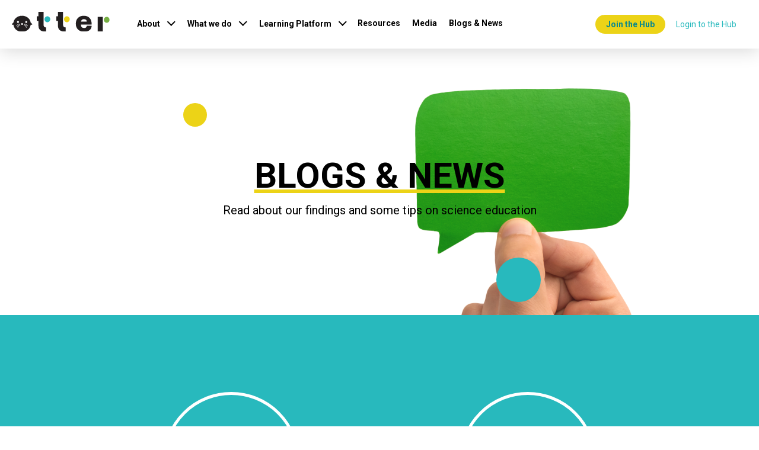

--- FILE ---
content_type: text/html;charset=UTF-8
request_url: https://otter-project.eu/blogs-and-news/2
body_size: 5845
content:
<!doctype html>
<html lang="en">
	<head>

		<title>Blogs & News | OTTER</title>

		<meta name="generator" content="nJinn (c) 2019, EMG Systems">
		<meta charset="utf-8">
		<meta name="viewport" content="width=device-width">

		<link rel="icon" type="image/png" href="/assets/images/icon/favicon-96x96.png">

		<link href="https://fonts.googleapis.com/css?family=Dorsa|Roboto:400,500,600,700,800,900" rel="stylesheet">
		<link rel="stylesheet" type="text/css" href="//cdn.emg.group/libs/font-awesome/6.4.2/css/all.min.css">
		<link rel="stylesheet" type="text/css" href="/cache/bundle.1076117.css">

	</head>
	<body>

		<header nj-semantic="header">
			<div class="header-container">
				<a class="logo" href="/" title="OTTER home">
					<img src="/assets/images/otter.logo.svg" alt="OTTER project">
				</a>
				<nav class="navbar navbar-expand-xl navbar-light bg-light" nj-semantic="navbar expand-xl">
					<button class="navbar-toggler" data-toggle="collapse" data-target="#navbar-697eb8d37e77c" aria-label="Toggle navigation" aria-expanded="false" aria-controls="navbar-697eb8d37e77c" type="button" nj-semantic="toggler">
						<span>
						</span>
						<span>
						</span>
						<span>
						</span>
					</button>
					<div class="collapse navbar-collapse" id="navbar-697eb8d37e77c" nj-semantic="collapse">
						<ul class="navbar-nav nav-pills" role="navigation" nj-semantic="nav">
							<li class="nav-item btn-group dropdown" role="group">
								<a class="nav-link dropdown-toggle" data-toggle="dropdown" aria-haspopup="true" aria-expanded="false" href="#" role="button">
								About</a>
								<div class="dropdown-menu">
									<a class="dropdown-item" href="/about">
									Otter</a>
									<a class="dropdown-item" href="/our-story">
									Our Story</a>
									<a class="dropdown-item" href="/team">
									The Team</a>
									<a class="dropdown-item" href="/team#advisoryboard">
									Advisory board</a>
									<a class="dropdown-item" href="/education-outside-the-classroom">
									Methodology</a>
								</div>
							</li>
							<li class="nav-item btn-group dropdown" role="group">
								<a class="nav-link dropdown-toggle" data-toggle="dropdown" aria-haspopup="true" aria-expanded="false" href="#" role="button">
								What we do</a>
								<div class="dropdown-menu">
									<a class="dropdown-item" href="/what-we-do">
									Our work</a>
									<a class="dropdown-item" href="/the-hub">
									The Hub</a>
									<a class="dropdown-item" href="/the-labs">
									The Labs</a>
								</div>
							</li>
							<li class="nav-item btn-group dropdown" role="group">
								<a class="nav-link dropdown-toggle" data-toggle="dropdown" aria-haspopup="true" aria-expanded="false" href="#" role="button">
								Learning Platform</a>
								<div class="dropdown-menu">
									<a class="dropdown-item" href="/learning-platform">
									Overview</a>
									<a class="dropdown-item" href="/learning-platform/otter-lab-design">
									OTTER Lab Design</a>
									<a class="dropdown-item" href="/learning-platform/sustainability">
									Sustainability</a>
									<a class="dropdown-item" href="/learning-platform/eoc-and-sustainability">
									EOC and Sustainability</a>
									<a class="dropdown-item" href="/learning-platform/toolkit">
									Toolkit</a>
								</div>
							</li>
							<li class="nav-item">
								<a class="nav-link" href="/resources">
								Resources</a>
							</li>
							<li class="nav-item">
								<a class="nav-link" href="/media">
								Media</a>
							</li>
							<li class="nav-item">
								<a class="nav-link" href="/blogs-and-news">
								Blogs & News</a>
							</li>
						</ul>
					</div>
				</nav>
				<div class="icons">
					<a class="btn btn-secondary" href="https://docs.google.com/forms/d/e/1FAIpQLSf6tCrv9D_SqdbYqyEIJVqBeSwJ5QQBc1vSH-OlmxTIz8OM1Q/viewform">
						Join the Hub
					</a>
					<a class="btn login" href="https://otter.moodlecloud.com/login/?lang=en" target="_blank">
						<span>
							Login to the Hub
						</span>
						<i class="fas fa-sign-in-alt">

						</i>
					</a>
				</div>
			</div>
		</header>
		<main>
			<meta>
			</meta>
			<section class="static-hero" style="background-image: url(/assets/content/articles/blogs-and-news-header.png)" nj-semantic="section wide">
				<div class="static-hero-container">
					<div class="text-container">
						<div class="title">
						<u><strong>BLOGS &amp; NEWS</strong></u></div>
						<div class="content">
							<p>Read about our findings and some tips on science education</p>
						</div>
					</div>
				</div>
			</section>
			<section class="primary" nj-semantic="section narrow">
				<div class="links">
					<a href="/blog">
						Blogs
					</a>
					<a href="/news">
						News
					</a>
				</div>
			</section>
			<section nj-semantic="section narrow">
				<div class="news-and-events-container">
					<div class="item" nj-semantic="card" href="/news/40/the-otter-hub-hosts-its-final-event-on-31-january">
						<div class="thumbnail" style="background-image:url(/assets/content/news/OTTER_Hub-Final-Event.png)" nj-semantic="figure">
							<img src="/assets/content/news/OTTER_Hub-Final-Event.png">
							</img>
						</div>
						<div class="content">
							<p class="title">
							The OTTER Hub hosts its final event on 31 January</p>
							<div class="date-interval">
								<time itemprop="date" datetime="2024-01-10T14:52:02+01:00">
								2024 Jan 10</time>
							</div>
							<div class="lead">
								<p paraeid="{535930ff-1426-4d64-ad6d-1a7328061bb4}{171}" paraid="2134021354">Join the discussion on how to make Education Outside the Classroom a reality all over Europe, drawing from our experience in the project and the expertise of our three distinguished guests, and share your own experiences, thoughts, and best practices with us</p>
							</div>
							<a class="btn btn-outline-primary" href="/news/40/the-otter-hub-hosts-its-final-event-on-31-january">
							Read more</a>
						</div>
					</div>
					<div class="item" nj-semantic="card" href="/news/39/otter-partner-conducts-workshop-for-future-teachers-on-learning-science-outside-the-classroom">
						<div class="thumbnail" style="background-image:url(/assets/content/news/OTTER_Nathalia_Meppel.jpg)" nj-semantic="figure">
							<img src="/assets/content/news/OTTER_Nathalia_Meppel.jpg">
							</img>
						</div>
						<div class="content">
							<p class="title">
							OTTER partner conducts workshop for future teachers on learning science outside the classroom</p>
							<div class="date-interval">
								<time itemprop="date" datetime="2023-12-10T22:01:36+01:00">
								2023 Dec 10</time>
							</div>
							<div class="lead">
							Around 50 students who are preparing to become teachers for an international elementary school learned about outside the classroom learning from one of our colleagues</div>
							<a class="btn btn-outline-primary" href="/news/39/otter-partner-conducts-workshop-for-future-teachers-on-learning-science-outside-the-classroom">
							Read more</a>
						</div>
					</div>
					<div class="item" nj-semantic="card" href="/blog/post/20/innovating-european-education-open-schooling-as-a-boost-for-europe-s-skills">
						<div class="thumbnail" style="background-image:url(/assets/content/OpenSchooling_PolicyBriefImg.png)" nj-semantic="figure">
							<img src="/assets/content/OpenSchooling_PolicyBriefImg.png">
							</img>
						</div>
						<div class="content">
							<p class="title">
							Innovating European Education: Open Schooling as a Boost for Europe's Skills </p>
							<div class="date-interval">
								<time itemprop="date" datetime="2023-11-23T00:00:00+01:00">
								2023 Nov 23</time>
							</div>
							<div class="lead">
							A Policy Brief by the Open Schooling Network (that OTTER recently joined) has just been published, outlining the ways to integrate Open Schooling into the existing curriculum&nbsp;</div>
							<a class="btn btn-outline-primary" href="/blog/post/20/innovating-european-education-open-schooling-as-a-boost-for-europe-s-skills">
							Read more</a>
						</div>
					</div>
					<div class="item" nj-semantic="card" href="/news/37/bridging-oceans-and-hearts-otters-inspire-education-for-nonhuman-life-preservation">
						<div class="thumbnail" style="background-image:url(/assets/content/blog/otter-3321005_1280.jpg)" nj-semantic="figure">
							<img src="/assets/content/blog/otter-3321005_1280.jpg">
							</img>
						</div>
						<div class="content">
							<p class="title">
							Bridging Oceans and Hearts: Otters inspire education for nonhuman life preservation</p>
							<div class="date-interval">
								<time itemprop="date" datetime="2023-11-15T10:36:51+01:00">
								2023 Nov 15</time>
							</div>
							<div class="lead">
							This text delves into the vital importance of otters in maintaining aquatic ecosystems, highlighting the alarming effects of plastic pollution and the imminent threat to aquatic life. Through this lens, mainly focused on <a href="https://www.undp.org/sustainable-development-goals/below-water?gclid=CjwKCAjw5_GmBhBIEiwA5QSMxKBJfmtXZaTGnLd3f8hq5upa2KypLJ2ZmEVPuDV_AnhaIWLOUyykRhoCcaUQAvD_BwE">Sustainable Development Goal 14: Life Below Water</a>, this blog post offers ideas for educators who want to approach this topic engagingly in out-of-class settings, emphasising developing empathy for aquatic animals.&nbsp;</div>
							<a class="btn btn-outline-primary" href="/news/37/bridging-oceans-and-hearts-otters-inspire-education-for-nonhuman-life-preservation">
							Read more</a>
						</div>
					</div>
					<div class="item" nj-semantic="card" href="/news/35/the-otters-reunite-in-tampere-for-the-general-assembly-meeting">
						<div class="thumbnail" style="background-image:url(/assets/content/news/OTTER_GA_Tampere.jpg)" nj-semantic="figure">
							<img src="/assets/content/news/OTTER_GA_Tampere.jpg">
							</img>
						</div>
						<div class="content">
							<p class="title">
							The OTTERs reunite in Tampere for the General Assembly meeting </p>
							<div class="date-interval">
								<time itemprop="date" datetime="2023-11-05T16:29:47+01:00">
								2023 Nov 05</time>
							</div>
							<div class="lead">
							Our project team had the unique opportunity to discuss OTTER's progress and strategise for the future in beautiful Finland, while gaining exposure to good EOC practices and tools that fueled our drive to revolutionise education in Europe</div>
							<a class="btn btn-outline-primary" href="/news/35/the-otters-reunite-in-tampere-for-the-general-assembly-meeting">
							Read more</a>
						</div>
					</div>
					<div class="item" nj-semantic="card" href="/news/30/poster-showcase-at-esera-2023-firsthand-account-from-otters">
						<div class="thumbnail" style="background-image:url(/assets/content/news/OTTER_Esera_DeirdreNath.jpg)" nj-semantic="figure">
							<img src="/assets/content/news/OTTER_Esera_DeirdreNath.jpg">
							</img>
						</div>
						<div class="content">
							<p class="title">
							Poster Showcase at ESERA 2023: Firsthand Account from OTTERs</p>
							<div class="date-interval">
								<time itemprop="date" datetime="2023-09-05T16:19:17+02:00">
								2023 Sep 05</time>
							</div>
							<div class="lead">
								<p>The OTTERs joined the ESERA conference in Cappadocia and presented key findings from our work on Education Outside the Classroom practices</p>

								<p>&nbsp;</p>
							</div>
							<a class="btn btn-outline-primary" href="/news/30/poster-showcase-at-esera-2023-firsthand-account-from-otters">
							Read more</a>
						</div>
					</div>
				</div>
				<nav aria-label="Main pagination">
					<ul class="pagination justify-content-center">
						<li class="page-item">
							<a class="page-link" aria-label="Previous" href="/blogs-and-news/1">
								<span class="fas fa-angle-left" aria-hidden="">
								</span>
								<span class="sr-only">
								Previous</span>
							</a>
						</li>
						<li class="page-item">
							<a class="page-link" href="/blogs-and-news/1">
							1</a>
						</li>
						<li class="page-item active">
							<a class="page-link" href="/blogs-and-news/2">
								<span class="sr-only">
								(current)</span>
							2</a>
						</li>
						<li class="page-item">
							<a class="page-link" href="/blogs-and-news/3">
							3</a>
						</li>
						<li class="page-item">
							<a class="page-link" href="/blogs-and-news/4">
							4</a>
						</li>
						<li class="page-item">
							<a class="page-link" href="/blogs-and-news/5">
							5</a>
						</li>
						<li class="page-item">
							<a class="page-link" href="/blogs-and-news/6">
							6</a>
						</li>
						<li class="page-item">
							<a class="page-link" href="/blogs-and-news/7">
							7</a>
						</li>
						<li class="page-item">
							<a class="page-link" href="/blogs-and-news/8">
							8</a>
						</li>
						<li class="page-item">
							<a class="page-link" href="/blogs-and-news/9">
							9</a>
						</li>
						<li class="page-item">
							<a class="page-link" aria-label="Next" href="/blogs-and-news/3">
								<span class="fas fa-angle-right" aria-hidden="">
								</span>
								<span class="sr-only">
								Next</span>
							</a>
						</li>
					</ul>
				</nav>
			</section>
		</main>
		<footer nj-semantic="wTop">
			<section class="top">
				<div class="logo">
					<a href="/">
						<img src="/assets/images/otter.white.logo.svg" alt="OTTER project">

						</img>
					</a>
				</div>
			</section>
			<section class="legal">
				<div class="contacts">
					<div class="coordinator">
						<h2 class="title">
							Coordinator
						</h2>
						<div class="organisation" itemprop="organisation name">
							GEONARDO Ltd.
						</div>
						<div class="contact" itemscope itemtype="http://schema.org/Organization">
							<div class="person" itemprop="employee" itemscope itemtype="http://schema.org/Person">
								<div class="assigment" itemprop="jobtitle">
									Project coordinator
								</div>
								<div class="name" itemprop="name">
									Jelena Kajganovic
								</div>
								<div class="email" itemprop="email">
								<nj-protected data-uuid="13b218a5-5387-11ec-b9ab-000c292f0389" data-type="emailAddress" data-query-string=""></nj-protected></div>
							</div>
						</div>
					</div>
					<div class="contact-us">
						<h2 class="title">
							Contact
						</h2>
						<div class="contact" itemscope itemtype="http://schema.org/Organization">
							<div class="person" itemprop="employee" itemscope itemtype="http://schema.org/Person">
								<div class="assigment" itemprop="jobtitle">
									Communication
								</div>
								<div class="name" itemprop="name">
									Catalina Vrabie
								</div>
								<div class="email" itemprop="email">
								<nj-protected data-uuid="865f2b9e-5387-11ec-b9ab-000c292f0389" data-type="emailAddress" data-query-string=""></nj-protected></div>
							</div>
						</div>
					</div>
				</div>
				<div class="footer-links">
					<div>
						<a class="title" href="/about">
							About
						</a>
						<nav>
							<a href="/our-story">
								Our Story
							</a>
							<a href="/team">
								The Team
							</a>
							<a href="/education-outside-the-classroom">
								Methodology
							</a>
						</nav>
					</div>
					<div>
						<a class="title" href="/resources">
							RESOURCES
						</a>
						<nav>
							<a href="/resources#reports">
								Reports
							</a>
							<a href="/resources#deliverables">
								Deliverables
							</a>
							<a href="/resources#references">
								References
							</a>
						</nav>
					</div>
					<div>
						<a class="title" href="/what-we-do">
							WHAT WE DO
						</a>
						<nav>
							<a href="/the-hub">
								The Hub
							</a>
							<a href="/learning-platform">
								The Platform
							</a>
							<a href="the-labs">
								The Labs
							</a>
							<a href="/what-we-do#eTraining">
								eTraining
							</a>
						</nav>
					</div>
					<div>
						<a class="title" href="/media">
							Media
						</a>
						<nav>
							<a href="/media#media-kit">
								Media Kit
							</a>
							<a href="/media#partnerships">
								Partnerships
							</a>
							<a href="/media#newsletter">
								Newsletter
							</a>
						</nav>
						<a class="title" href="/blogs-and-news">
							BLOGS & NEWS
						</a>
					</div>
				</div>
				<div class="contact-us">
					<div class="social-media">
						<h2 class="title">
							FOLLOW US
						</h2>
						<ul class="social-media-icons horizontal">
							<li>
								<a class="social-media-icon" href="https://www.linkedin.com/company/otter-eu-project/" title="Follow us on LinkedIn" target="_blank">
									<i class="fab fa-linkedin-in">
									</i>
								</a>
							</li>
							<li>
								<a class="social-media-icon" href="https://twitter.com/OTTER_EU" title="Follow us on Twitter" target="_blank">
									<i class="fab fa-x-twitter">
									</i>
								</a>
							</li>
							<li>
								<a class="social-media-icon" href="https://www.instagram.com/otter_euproject/" title="Follow us on Instagram" target="_blank">
									<i class="fab fa-instagram">
									</i>
								</a>
							</li>
							<li>
								<a class="social-media-icon" href="https://www.tiktok.com/@otter_euproject" title="Follow us on TikTok" target="_blank">
									<i class="fab fa-tiktok">
									</i>
								</a>
							</li>
							<li>
								<a class="social-media-icon" href="https://www.youtube.com/channel/UCnddvZum8aEaQWvEvDZygQw" title="Follow us on YouTube" target="_blank">
									<i class="fab fa-youtube">
									</i>
								</a>
							</li>
						</ul>
					</div>
					<div class="newsletter">
						<h2 class="title" id="newsletter">
							NEWSLETTER SIGN-UP
						</h2>
						<form class="newsletter-subscription" data-captcha="true" buttonKind="outline-primary" buttonSize buttonText="Subscribe" action="/newsletter/subscription" method="post">
							<div class="form-group">
								<input class="form-control form-control-sm" name="firstName" type="text" placeholder="First Name" required>
							</div>
							<div class="form-group">
								<input class="form-control form-control-sm" name="lastName" type="text" placeholder="Last Name" required>
							</div>
							<div class="form-group">
								<input class="form-control form-control-sm" name="emailAddress" type="email" placeholder="Email Address" required>
							</div>
							<div class="checkbox">
								<label>
									<input type="checkbox" required>
								<span>I've read and accept Otter's <a href="/privacy-policy" target="_blank">Privacy Policy</a>.</span></label>
							</div>
							<div class="controls">
								<button class="btn btn-light btn-sm" aria-pressed="false" type="submit">
								Subscribe</button>
							</div>
						</form>
					</div>
				</div>
			</section>
			<section class="eu-project-legal" nj-semantic="section narrow">
				<div class="legal-notice">
					<div class="eu-flag">
						<img alt="European Commission" src="/assets/images/eu-flag.jpg">
					</div>
					<div class="funding">
						<p class="grant-agreement">
						This project has received funding from the European Union's  research and innovation programme under grant agreement N<sup>o</sup>  101006482.</p>
						<p class="disclaimer">
						This website reflects only the author's view and that the European Commission is not responsible for any use that may be made.</p>
					</div>
				</div>
			</section>
			<section class="navigation" nj-semantic="footerNavigation">
				<ul class="nav nav-pills" role="navigation" nj-semantic="nav">
					<li class="nav-item">
						<a class="nav-link" href="/terms-of-use">
						Terms of use</a>
					</li>
					<li class="nav-item">
						<a class="nav-link" href="/privacy-policy">
						Privacy policy</a>
					</li>
					<li class="nav-item">
						<a class="nav-link" href="/cookies-policy">
						Cookies policy</a>
					</li>
					<li class="nav-item">
						<a class="nav-link" href="/login">
							<i class="fas fa-sign-in-alt">
							</i>
						</a>
					</li>
				</ul>
			</section>
		</footer>
		<script>

			var reCaptchaCallengeCallback = function (token) {
			$(document.body).trigger('reCaptchaCallenge', [token]);
		};</script>
		<script>

			var reCaptchaLoadCallback = function () {
			$('body').append($('<div id="re-captcha">'));

				grecaptcha.render('re-captcha', {
				'sitekey': '6LcoCyMcAAAAAFCr9uMXkb7OWW4Q6eyehWv49UCG',
				'callback': reCaptchaCallengeCallback,
				'size': 'invisible'
				});
			}</script>
			<!-- Global site tag (gtag.js) - Google Analytics -->
			<script src="https://www.googletagmanager.com/gtag/js?id=G-KVJEZEPTDJ" async>
			</script>
			<script>

				window.dataLayer = window.dataLayer || [];
				function gtag(){dataLayer.push(arguments);}
				gtag('js', new Date());
			gtag('config', 'G-KVJEZEPTDJ');</script>
			<!-- Matomo -->
			<script>

				var _paq = window._paq = window._paq || [];
				_paq.push(['trackPageView']);
				_paq.push(['enableLinkTracking']);
				(function() {
				var u='https://analytics.emg.group';
				_paq.push(['setTrackerUrl', u+'/matomo.php']);
				_paq.push(['setSiteId', '66']);
				var d=document, g=d.createElement('script'), s=d.getElementsByTagName('script')[0];
				g.async=true; g.src=u+'/matomo.js'; s.parentNode.insertBefore(g,s);
				})();
			</script>
			<noscript>
				<p>
					<img style="border:0;" src="https://analytics.emg.group/matomo.php?idsite=66&amp;rec=1" alt>
				</p>
			</noscript>

			<script src="//cdn.emg.group/libs/jquery/3.4.1/jquery.min.js"></script>
			<script src="//cdn.emg.group/libs/bootstrap/4.3.1/js/bootstrap.min.js"></script>
			<script src="//cdn.emg.group/plugins/jquery/cookie/2.1.3/js.cookie.js"></script>
			<script src="//cdn.emg.group/libs/popper.js/1.15.0/popper.min.js"></script>
			<script src="//cdn.emg.group/libs/bootbox.js/5.0.0/bootbox.min.js"></script>
			<script src="https://www.google.com/recaptcha/api.js?onload=reCaptchaLoadCallback&render=explicit"></script>
			<script src="/cache/bundle.1046252.js"></script>

		</body>
	</html>




--- FILE ---
content_type: text/css
request_url: https://otter-project.eu/cache/bundle.1076117.css
body_size: 13152
content:
/*

 - cache/global.less.60adca73220c7e0bb97a578f4633aa64.css
 - cache/blog.less.963383eea9a5943b437d95112fa59685.css
 - cache/module--socialMedia.icons.less.d3dbcd9a1b5f2437245b8268c677ca0e.css

*/


/* minified the hell out of this */

/* minified the hell out of this */
:root {--theme-primary: #28B9BD;
--theme-secondary: #ECD317;
--theme-tertiary: #76AF43;
--theme-base: #f2f2f2;
--theme-light: #ffffff;
--theme-dark: #000;
--theme-inverse: #000000;
--theme-primary-background: #fff;
--theme-secondary-background: #F5F5F5;
--theme-hover-background: #ECD317;
--theme-selected-background: #ECD317;
--theme-normal-text-color: #000;
--theme-link-text-color: #28B9BD;
--theme-hover-text-color: #1f9093;
--link-hover-decoration: none;
--btn-link-disabled-color: rgba(0,0,0,0.6);
--text-muted: #808080;
--font-size: 20px;
--line-height: 1.5;
--theme-border-radius: 10px;
--default-spaces: 30px;
--small-spaces: 15px;
--large-spaces: 60px;
--theme-error: #dc3545;
--theme-danger: #bd2130;
--theme-warning: #ffc107;
--theme-success: #28a745;
--theme-info: #17a2b8;
--theme-syntax-ref: #f82;
--theme-syntax-num: #09f;
--theme-syntax-str: #38b714;
--theme-syntax-error: #ff0000;
--theme-syntax-bool: #a9169c;
--theme-syntax-paren-match: #caf200;
--theme-series-a: #a6aeca;
--theme-series-b: #8691b7;
--theme-series-c: #6673a4;
--theme-series-d: #505c87;
--theme-series-e: #475177;
--theme-series-f: #3d4667;}
.animatable {animation-play-state: paused;}
.animated .bounceIn {animation-duration: 5s;
animation-fill-mode: both;
animation-play-state: running;
animation-name: bounceIn;}
@keyframes float {0% {box-shadow: 0 5px 15px 0px rgba(0,0,0,0.6);
transform: translatey(0px);}
50% {box-shadow: 0 25px 15px 0px rgba(0,0,0,0.2);
transform: translatey(-20px);}
100% {box-shadow: 0 5px 15px 0px rgba(0,0,0,0.6);
transform: translatey(0px);}}
@keyframes bounceIn {0% {opacity: 0;
transform: scale(.3) translatey(100vh);
z-index: 1;}
50% {transform: scale(1.05);}
70% {transform: scale(.9);}
100% {opacity: 1;
transform: scale(1) translatey(0);
z-index: 15;}}
html,
body {border: 0;
margin: 0;
padding: 0;}
*,
:after,
:before {box-sizing: border-box;}
span,
object,
iframe,
img,
table,
caption,
thead,
tbody,
tfoot,
tr,
tr,
td,
article,
aside,
canvas,
details,
figure,
hgroup,
menu,
nav,
footer,
header,
section,
summary,
mark,
audio,
video {border: 0;
margin: 0;
padding: 0;}
h1,
h2,
h3,
h4,
h5,
h6,
p,
blockquote,
pre,
a,
abbr,
address,
cit,
code,
del,
dfn,
em,
ins,
q,
samp,
small,
strong,
sub,
sup,
b,
i,
hr,
dl,
dt,
dd,
ol,
ul,
li,
fieldset,
legend,
label {border: 0;
vertical-align: baseline;
margin: 0;
padding: 0;}
article,
aside,
canvas,
figure,
figure img,
figcaption,
hgroup,
footer,
header,
nav,
section,
audio,
video {display: block;}
ul,
ol {list-style: none;}
table {border-collapse: separate;
border-spacing: 0;}
table caption,
table th,
table td {text-align: left;
vertical-align: middle;}
a img {border: 0;}
:focus {outline: 0;}
[nj-semantic*= 'header'] {display: grid;
grid-template-rows: auto;}
[nj-semantic*= 'header'][nj-semantic *= "wBrandStripe"] {grid-template-rows: 1fr auto;
grid-template-columns: auto;}
[nj-semantic*= 'header'][nj-semantic *= "wBrandStripe"] [nj-semantic= 'brandStripe'] {width: 100%;
padding-left: calc((100% - 1480px ) / 2);
padding-right: calc((100% - 1480px ) / 2);
margin: 0 auto;
display: grid;
grid-template-columns: auto 1fr auto;
align-items: center;
grid-gap: 15px;
padding-top: 15px;
padding-bottom: 15px;}
@media (max-width:1440px) {[nj-semantic*= 'header'][nj-semantic *= "wBrandStripe"] [nj-semantic= 'brandStripe'] {width: 100%;
max-width: none;
padding-left: 0;
padding-right: 0;
margin: 0 auto;}}
@media (max-width:1440px) and (max-width:1440px) {[nj-semantic*= 'header'][nj-semantic *= "wBrandStripe"] [nj-semantic= 'brandStripe'] {padding-left: 20px;
padding-right: 20px;}}
@media (max-width:1440px) and (max-width:991px) {[nj-semantic*= 'header'][nj-semantic *= "wBrandStripe"] [nj-semantic= 'brandStripe'] {padding-left: 15px;
padding-right: 15px;}}
@media (max-width:991px) {[nj-semantic*= 'header'][nj-semantic *= "wBrandStripe"] [nj-semantic= 'brandStripe'] {grid-template-rows: auto auto auto;
grid-template-columns: auto;
text-align: center;}}
[nj-semantic*= 'header'] [nj-semantic*= 'navbar'] {width: 100%;
padding-left: calc((100% - 1480px ) / 2);
padding-right: calc((100% - 1480px ) / 2);
margin: 0 auto;}
@media (max-width:1440px) {[nj-semantic*= 'header'] [nj-semantic*= 'navbar'] {width: 100%;
max-width: none;
padding-left: 0;
padding-right: 0;
margin: 0 auto;}}
@media (max-width:1440px) and (max-width:1440px) {[nj-semantic*= 'header'] [nj-semantic*= 'navbar'] {padding-left: 20px;
padding-right: 20px;}}
@media (max-width:1440px) and (max-width:991px) {[nj-semantic*= 'header'] [nj-semantic*= 'navbar'] {padding-left: 15px;
padding-right: 15px;}}
[nj-semantic*= 'footer'] {display: grid;
grid-template-rows: auto;}
[nj-semantic*= 'footer'][nj-semantic *= wTop],
[nj-semantic*= 'footer'][nj-semantic *= wLegal] {grid-template-rows: 1fr auto;
grid-template-columns: auto;
width: 100%;}
[nj-semantic*= 'footer'][nj-semantic *= wTop][nj-semantic *= wLegal] {grid-template-rows: 1fr auto auto;
grid-template-columns: auto;}
[nj-semantic*= 'footer'] [nj-semantic*= footerTop],
[nj-semantic*= 'footer'] [nj-semantic*= footerLegal],
[nj-semantic*= 'footer'] [nj-semantic*= footerNavigation] {width: 100%;
padding-left: calc((100% - 1200px ) / 2);
padding-right: calc((100% - 1200px ) / 2);
margin: 0 auto;}
@media (max-width:1440px) {[nj-semantic*= 'footer'] [nj-semantic*= footerTop],
[nj-semantic*= 'footer'] [nj-semantic*= footerLegal],
[nj-semantic*= 'footer'] [nj-semantic*= footerNavigation] {width: 100%;
max-width: none;
padding-left: 0;
padding-right: 0;
margin: 0 auto;}}
@media (max-width:1440px) and (max-width:1440px) {[nj-semantic*= 'footer'] [nj-semantic*= footerTop],
[nj-semantic*= 'footer'] [nj-semantic*= footerLegal],
[nj-semantic*= 'footer'] [nj-semantic*= footerNavigation] {padding-left: 20px;
padding-right: 20px;}}
@media (max-width:1440px) and (max-width:991px) {[nj-semantic*= 'footer'] [nj-semantic*= footerTop],
[nj-semantic*= 'footer'] [nj-semantic*= footerLegal],
[nj-semantic*= 'footer'] [nj-semantic*= footerNavigation] {padding-left: 15px;
padding-right: 15px;}}
[nj-semantic*= 'footer'] [nj-semantic*= footerTop] {display: grid;
grid-template-columns: 1fr 1fr 1fr;
grid-template-rows: auto;}
@media (max-width:991px) {[nj-semantic*= 'footer'] [nj-semantic*= footerTop] {grid-template-columns: auto;
grid-template-rows: auto auto auto;}}
[nj-semantic*= 'footer'] [nj-semantic*= footerLegal] {padding-top: 15px;
padding-bottom: 15px;}
[nj-semantic*= 'footer'] [nj-semantic*= footerLegal] > div.legal-notice {display: grid;
grid-gap: 15px;
grid-template-columns: 115px 1fr;}
@media (max-width:991px) {[nj-semantic*= 'footer'] [nj-semantic*= footerLegal] > div.legal-notice {text-align: center;
grid-template-columns: auto;
grid-template-rows: auto auto;}}
[nj-semantic*= 'footer'] [nj-semantic*= footerNavigation] {display: grid;
grid-auto-flow: column;
justify-content: center;
grid-column-gap: 15px;
padding-top: 15px;
padding-bottom: 15px;}
[nj-semantic~= 'nav'] {display: grid;
grid-auto-flow: column;}
[nj-semantic*= 'navbar'] {display: grid;
grid-auto-flow: column;
align-items: center;}
[nj-semantic*= 'navbar'][nj-semantic *= "fixed-top"] {position: fixed;
top: 0;
left: 0;
right: 0;
z-index: 1030;}
@media (max-width:1199px) {[nj-semantic*= 'navbar'][nj-semantic ~= 'expand-xl'] {display: block;
padding-top: 15px;
padding-bottom: 15px;}
[nj-semantic*= 'navbar'][nj-semantic ~= 'expand-xl'] [nj-semantic~= 'nav'] {grid-auto-flow: row;}}
@media (max-width:1199px) {[nj-semantic*= 'navbar'][nj-semantic ~= 'expand-xl'] [nj-semantic*= 'toggler'] {display: block;}}
@media (max-width:1199px) {[nj-semantic*= 'navbar'][nj-semantic ~= 'expand-xl'] [nj-semantic*= 'collapse']:not(.show) {display: none;}}
@media (max-width:991px) {[nj-semantic*= 'navbar'][nj-semantic ~= 'expand-lg'] {display: block;
padding-top: 15px;
padding-bottom: 15px;}
[nj-semantic*= 'navbar'][nj-semantic ~= 'expand-lg'] [nj-semantic~= 'nav'] {grid-auto-flow: row;}}
@media (max-width:991px) {[nj-semantic*= 'navbar'][nj-semantic ~= 'expand-lg'] [nj-semantic*= 'toggler'] {display: block;}}
@media (max-width:991px) {[nj-semantic*= 'navbar'][nj-semantic ~= 'expand-lg'] [nj-semantic*= 'collapse']:not(.show) {display: none;}}
@media (max-width:767px) {[nj-semantic*= 'navbar'][nj-semantic ~= 'expand-md'] {display: block;
padding-top: 15px;
padding-bottom: 15px;}
[nj-semantic*= 'navbar'][nj-semantic ~= 'expand-md'] [nj-semantic~= 'nav'] {grid-auto-flow: row;}}
@media (max-width:767px) {[nj-semantic*= 'navbar'][nj-semantic ~= 'expand-md'] [nj-semantic*= 'toggler'] {display: block;}}
@media (max-width:767px) {[nj-semantic*= 'navbar'][nj-semantic ~= 'expand-md'] [nj-semantic*= 'collapse']:not(.show) {display: none;}}
@media (max-width:479px) {[nj-semantic*= 'navbar'][nj-semantic ~= 'expand-sm'] {display: block;
padding-top: 15px;
padding-bottom: 15px;}
[nj-semantic*= 'navbar'][nj-semantic ~= 'expand-sm'] [nj-semantic~= 'nav'] {grid-auto-flow: row;}}
@media (max-width:479px) {[nj-semantic*= 'navbar'][nj-semantic ~= 'expand-sm'] [nj-semantic*= 'toggler'] {display: block;}}
@media (max-width:479px) {[nj-semantic*= 'navbar'][nj-semantic ~= 'expand-sm'] [nj-semantic*= 'collapse']:not(.show) {display: none;}}
[nj-semantic*= 'navbar'] [nj-semantic*= 'toggler'] {display: none;
position: relative;}
[nj-semantic*= 'navbar'] [nj-semantic*= 'toggler'] span {display: block;
position: absolute;
height: 3px;
width: 60%;
left: 20%;
border-radius: 9px;
opacity: 1;
text-align: center;}
[nj-semantic*= 'navbar'] [nj-semantic*= 'toggler'] span:nth-child(1) {top: 21%;}
[nj-semantic*= 'navbar'] [nj-semantic*= 'toggler'] span:nth-child(2) {top: 48%;}
[nj-semantic*= 'navbar'] [nj-semantic*= 'toggler'] span:nth-child(3) {top: 73%;}
[nj-semantic*= 'navbar'] [nj-semantic*= 'collapse'] {display: grid;}
[nj-semantic*= 'section'] {width: 100%;
padding-left: calc((100% - 1200px ) / 2);
padding-right: calc((100% - 1200px ) / 2);
margin: 0 auto;
display: grid;}
@media (max-width:1440px) {[nj-semantic*= 'section'] {width: 100%;
max-width: none;
padding-left: 0;
padding-right: 0;
margin: 0 auto;}}
@media (max-width:1440px) and (max-width:1440px) {[nj-semantic*= 'section'] {padding-left: 20px;
padding-right: 20px;}}
@media (max-width:1440px) and (max-width:991px) {[nj-semantic*= 'section'] {padding-left: 15px;
padding-right: 15px;}}
[nj-semantic*= 'section'][nj-semantic *= 'wide'] {width: 100%;
padding-left: calc((100% - 1480px ) / 2);
padding-right: calc((100% - 1480px ) / 2);
margin: 0 auto;}
@media (max-width:1440px) {[nj-semantic*= 'section'][nj-semantic *= 'wide'] {width: 100%;
max-width: none;
padding-left: 0;
padding-right: 0;
margin: 0 auto;}}
@media (max-width:1440px) and (max-width:1440px) {[nj-semantic*= 'section'][nj-semantic *= 'wide'] {padding-left: 20px;
padding-right: 20px;}}
@media (max-width:1440px) and (max-width:991px) {[nj-semantic*= 'section'][nj-semantic *= 'wide'] {padding-left: 15px;
padding-right: 15px;}}
[nj-semantic*= 'section'][nj-semantic *= 'narrow'] {width: 100%;
padding-left: calc((100% - 1200px ) / 2);
padding-right: calc((100% - 1200px ) / 2);
margin: 0 auto;}
@media (max-width:1440px) {[nj-semantic*= 'section'][nj-semantic *= 'narrow'] {width: 100%;
max-width: none;
padding-left: 0;
padding-right: 0;
margin: 0 auto;}}
@media (max-width:1440px) and (max-width:1440px) {[nj-semantic*= 'section'][nj-semantic *= 'narrow'] {padding-left: 20px;
padding-right: 20px;}}
@media (max-width:1440px) and (max-width:991px) {[nj-semantic*= 'section'][nj-semantic *= 'narrow'] {padding-left: 15px;
padding-right: 15px;}}
[nj-semantic*= 'section'][nj-semantic *= 'small'] {width: 100%;
padding-left: calc((100% - 980px ) / 2);
padding-right: calc((100% - 980px ) / 2);
margin: 0 auto;}
@media (max-width:1440px) {[nj-semantic*= 'section'][nj-semantic *= 'small'] {width: 100%;
max-width: none;
padding-left: 0;
padding-right: 0;
margin: 0 auto;}}
@media (max-width:1440px) and (max-width:1440px) {[nj-semantic*= 'section'][nj-semantic *= 'small'] {padding-left: 20px;
padding-right: 20px;}}
@media (max-width:1440px) and (max-width:991px) {[nj-semantic*= 'section'][nj-semantic *= 'small'] {padding-left: 15px;
padding-right: 15px;}}
[nj-semantic*= 'section'] img {max-width: 100%;}
[nj-semantic*= 'list'] {display: grid;}
[nj-semantic*= 'figure'] {display: block;
background-repeat: no-repeat;
background-position: center;
width: 100%;
height: 100%;}
[nj-semantic*= 'figure'] img {display: none;}
[nj-semantic*= 'card'] {position: relative;
display: grid;
min-width: 0;
background-clip: border-box;
word-wrap: break-word;}
[nj-semantic*= 'carousel'] {position: relative;}
[nj-semantic*= 'carousel'] [nj-semantic*= 'inner'] {position: relative;
width: 100%;
height: 100%;
overflow: hidden;}
[nj-semantic*= 'carousel'] [nj-semantic*= 'item'] {position: relative;
display: none;
align-items: center;
backface-visibility: hidden;
width: 100%;
perspective: 1000px;}
[nj-semantic*= 'carousel'] [nj-semantic*= 'item'].active,
[nj-semantic*= 'carousel'] [nj-semantic*= 'item'].carousel-item-next,
[nj-semantic*= 'carousel'] [nj-semantic*= 'item'].carousel-item-prev {display: block;}
[nj-semantic*= 'carousel'] [nj-semantic*= 'item'].carousel-item-next,
[nj-semantic*= 'carousel'] [nj-semantic*= 'item'].carousel-item-prev {position: absolute;
top: 0;}
[nj-semantic*= 'carousel'] [nj-semantic*= 'item'].carousel-item-next:not(.carousel-item-left),
[nj-semantic*= 'carousel'] [nj-semantic*= 'item'].active.carousel-item-right {transform: translateX(100%);}
[nj-semantic*= 'carousel'] [nj-semantic*= 'item'].carousel-item-prev:not(.carousel-item-right),
[nj-semantic*= 'carousel'] [nj-semantic*= 'item'].active.carousel-item-left {transform: translateX(-100%);}
[nj-semantic*= 'carousel'] [nj-semantic*= 'item'].carousel-item-next.carousel-item-left,
[nj-semantic*= 'carousel'] [nj-semantic*= 'item'].carousel-item-prev.carousel-item-right {transform: translateX(0);}
[nj-semantic*= 'carousel'] [nj-semantic*= 'aligner'] {position: absolute;
display: grid;
top: 0;
right: 0;
bottom: 0;
left: 0;
z-index: 0;}
[nj-semantic*= 'carousel'] [nj-semantic*= 'control'] {position: absolute;
display: inline-flex;
justify-content: center;
align-items: center;
width: 15%;
height: 100%;
top: 0;}
[nj-semantic*= 'carousel'] [nj-semantic*= 'control'].carousel-control-prev {left: 0;}
[nj-semantic*= 'carousel'] [nj-semantic*= 'control'].carousel-control-next {right: 0;}
[nj-semantic*= 'collapseHeader'] {display: grid;
grid-template-columns: 1fr 50px;
border-radius: 10px;}
[nj-semantic*= 'collapseHeader'] .btn {padding: 15px;
border: none;
cursor: pointer;}
[nj-semantic*= 'collapseHeader'] .btn-collapse {border-top-left-radius: 0;
border-bottom-left-radius: 0;
border-top-right-radius: 10px;
border-bottom-right-radius: 10px;}
[nj-semantic*= 'collapseHeader'] .btn-link {border-top-left-radius: 10px;
border-bottom-left-radius: 10px;
border-top-right-radius: 0;
border-bottom-right-radius: 0;}
[nj-semantic*= 'collapseCard'] {transform-origin: top;
height: 0px;
opacity: 0;
z-index: -1;
transition: transform 0.2s linear, height 0.2s linear;}
[nj-semantic*= 'collapseCard'].show {height: auto;
opacity: 1;
z-index: 1;}
header {width: 100%;
padding-left: calc((100% - 1480px ) / 2);
padding-right: calc((100% - 1480px ) / 2);
margin: 0 auto;
position: relative;
z-index: 1000;
background: transparent;
padding-top: 3px;
padding-bottom: 3px;
box-shadow: 0 5px 30px rgba(0,0,0,0.15);
grid-area: header;}
@media (max-width:1440px) {header {width: 100%;
max-width: none;
padding-left: 0;
padding-right: 0;
margin: 0 auto;}}
@media (max-width:1440px) and (max-width:1440px) {header {padding-left: 20px;
padding-right: 20px;}}
@media (max-width:1440px) and (max-width:991px) {header {padding-left: 15px;
padding-right: 15px;}}
header.has-newsletter {padding-top: 45px;
box-shadow: unset;}
header .header-container {display: grid;
grid-template-columns: 165px 1fr auto;
align-items: center;
grid-template-areas: 'logo nav icons';
grid-column-gap: 30px;}
@media (max-width:1440px) {header .header-container {grid-column-gap: 15px;}}
@media (max-width:1199px) {header .header-container {grid-template-columns: auto auto 1fr;
grid-template-areas: 'nav logo icons';
grid-column-gap: 10px;
padding-left: 15px;
padding-right: 15px;}}
@media (max-width:991px) {header .header-container {grid-template-columns: 1fr auto;
grid-template-rows: auto;
grid-template-areas: 'icons icons' 'logo nav';}}
@media (max-width:479px) {header .header-container {padding-left: 0;
padding-right: 0;}}
header .logo {grid-area: logo;}
header .logo img {max-width: 165px;}
header .icons {grid-area: icons;
display: inline-flex;
justify-content: flex-end;
align-items: center;}
@media (max-width:479px) {header .icons {padding-top: 15px;
padding-bottom: 15px;
justify-content: space-between;
flex-direction: column-reverse;}}
header .icons .social-media-icons {margin-right: 15px;}
@media (max-width:991px) {header .icons .social-media-icons {justify-content: center;}}
@media (max-width:479px) {header .icons .social-media-icons {margin-top: 15px;}}
header .icons .social-media-icons .social-media-icon {border-color: transparent;}
header .icons .btn.login {font-weight: 400;}
header .icons .btn.login:hover {color: #ECD317;}
@media (max-width:1440px) {header .icons .btn {font-size: 14px;}}
header nav {grid-area: nav;
background-color: transparent;
justify-content: start;
position: relative;}
header nav .navbar-toggler {width: 50px;
height: 38px;
color: #000;
background: transparent;
border: 1px solid #000;
padding: 10px 10px;
font-size: inherit;
border-radius: 10px;
cursor: pointer;}
header nav .navbar-toggler span {background-color: currentColor;
transition: all .3s linear;}
header nav .navbar-toggler:hover {border: 1px solid #ECD317;}
header nav .navbar-toggler:hover span {color: #ECD317;}
header nav .navbar-toggler[aria-expanded="true"] {border: 1px solid #ECD317;}
header nav .navbar-toggler[aria-expanded="true"] span {color: #ECD317;}
header nav .navbar-toggler[aria-expanded="true"] span:nth-child(2) {opacity: 0;}
header nav .navbar-toggler[aria-expanded="true"] span:nth-child(1) {top: 10%;
transform: translateY(13px) rotate(45deg);}
header nav .navbar-toggler[aria-expanded="true"] span:nth-child(3) {top: 82%;
transform: translateY(-13px) rotate(-45deg);}
@media (max-width:1199px) {header nav .navbar-collapse {display: grid !important;
height: 0;}
header nav .navbar-nav {background: #ECD317;
position: absolute;
width: 100vw;
top: 100%;
height: 0;
left: -100vw;
z-index: 1;
transition: left .3s linear;
overflow: hidden;
box-shadow: 1px 1px 10px rgba(0,0,0,0.3);
justify-items: center;
justify-content: center;}
header nav .navbar-nav .nav-item {display: flex;
flex-direction: column;}
header nav .navbar-nav .nav-item .nav-link {text-align: center;
border-radius: 0;
font-size: 20px;}
header nav .navbar-nav .nav-item .dropdown-menu {position: static;
width: 100vw;
border-radius: 0;
text-align: center;}
header nav .show .navbar-nav {height: 100vh;
left: -35px;
transition: left .3s linear;
align-items: start;
align-content: start;}
header nav .show .navbar-nav .nav-link {padding: 15px;}}
@media (max-width:1199px) and (max-width:991px) {header nav .navbar-nav {left: auto;
right: -100vw;
transition: right .3s linear;}}
@media (max-width:1199px) and (max-width:991px) {header nav .show .navbar-nav {left: auto;
right: -35px;
transition: right .3s linear;}}
@media (max-width:1199px) and (max-width:479px) {header nav .show .navbar-nav {right: -15px;}}
header nav .nav-item {position: relative;}
header nav .nav-link {display: block;
width: 100%;
height: 100%;
padding: 26px 15px;
text-align: center;
font-size: 16px;
font-weight: 700;
text-transform: none;
text-decoration: underline solid transparent 3px;
color: #000;
position: relative;
z-index: 10;
transition: text-decoration .2s linear;}
@media (max-width:1440px) {header nav .nav-link {font-size: 14px;
padding: 26px 10px;}}
header nav .nav-link.active,
header nav .nav-link:hover {text-decoration: underline solid #ECD317 3px;}
header .header-subscription {position: absolute;
bottom: calc(100% - 15px);
left: 0;
width: 100%;
background-color: #ECD317;
display: grid;
transition: all .3s linear;
z-index: 100000;
padding-left: calc((100% - 1080px ) / 2);
padding-right: calc((100% - 1080px ) / 2);
margin: 0 auto;
padding-top: 30px;
padding-bottom: 30px;}
@media (max-width:1440px) {header .header-subscription {width: 100%;
max-width: none;
padding-left: 0;
padding-right: 0;
margin: 0 auto;}}
@media (max-width:1440px) and (max-width:1440px) {header .header-subscription {padding-left: 20px;
padding-right: 20px;}}
@media (max-width:1440px) and (max-width:991px) {header .header-subscription {padding-left: 15px;
padding-right: 15px;}}
header .header-subscription.open {bottom: calc(100% - 135px);}
@media (max-width:767px) {header .header-subscription.open {bottom: calc(100% - 280px);}}
header .header-subscription.open .newsletter-toggler i {transform: rotate(180deg);}
header .header-subscription .newsletter {justify-items: center;
display: grid;}
@media (max-width:767px) {header .header-subscription .newsletter {justify-items: unset;}}
header .header-subscription .newsletter form {display: grid;
grid-template-columns: 170px 170px 1fr auto;
grid-template-rows: auto auto;
grid-column-gap: 15px;}
@media (max-width:767px) {header .header-subscription .newsletter form {grid-template-columns: 1fr;
grid-template-rows: auto;}}
header .header-subscription .newsletter form .checkbox {grid-column: 1/6;
grid-row: 2/3;}
@media (max-width:767px) {header .header-subscription .newsletter form .checkbox {grid-column: unset;
grid-row: unset;}}
header .header-subscription .newsletter form .checkbox label {display: grid;
grid-template-columns: auto 1fr;
align-items: end;
grid-gap: 5px;
font-size: 16px;}
@media (max-width:767px) {header .header-subscription .newsletter form .checkbox label {margin-bottom: 15px;}}
header .header-subscription .newsletter-toggler {font-size: 14px;
position: absolute;
display: inline-grid;
grid-template-columns: 1fr auto;
grid-gap: 10px;
top: 100%;
justify-self: center;
background-color: #ECD317;
border: none;
padding: 0 60px 6px;
font-weight: bold;
border-bottom-right-radius: 60px;
border-bottom-left-radius: 60px;
cursor: pointer;}
header .dropdown .dropdown-toggle {border: 1px solid transparent;
border-bottom: 2px solid transparent;
z-index: 9000;
position: relative;}
header .dropdown.show .dropdown-toggle {border: 1px solid #EEEEEE;
border-bottom: 2px solid transparent;
box-shadow: 0px -25px 30px rgba(0,0,0,0.15);
background-color: #fff;
border-bottom-right-radius: 0;
border-bottom-left-radius: 0;}
header .dropdown.show .dropdown-menu {top: calc(100% - 1px);
border-radius: 0;
border: 1px solid #EEEEEE;
border-top: unset;
box-shadow: 0 25px 30px rgba(0,0,0,0.15);}
header .dropdown.show .dropdown-menu a.dropdown-item {color: #000;
padding: 5px 20px;
text-decoration: underline solid transparent 3px;
font-size: 18px;}
header .dropdown.show .dropdown-menu a.dropdown-item:hover {text-decoration: underline solid #ECD317 3px;}
footer {grid-area: footer;
position: relative;
z-index: 10;
background-color: #0C898C;}
footer a:not([class *= btn]) {color: #fff;}
footer a:not([class *= btn]):hover {text-decoration: underline;}
footer .top {background-color: #0C898C;
color: #000;
padding-top: 30px;
padding-bottom: 15px;
width: 100%;
padding-left: calc((100% - 1480px ) / 2);
padding-right: calc((100% - 1480px ) / 2);
margin: 0 auto;
grid-template-columns: 1fr 1fr auto;}
@media (max-width:1440px) {footer .top {width: 100%;
max-width: none;
padding-left: 0;
padding-right: 0;
margin: 0 auto;}}
@media (max-width:1440px) and (max-width:1440px) {footer .top {padding-left: 20px;
padding-right: 20px;}}
@media (max-width:1440px) and (max-width:991px) {footer .top {padding-left: 15px;
padding-right: 15px;}}
@media (max-width:767px) {footer .top {grid-template-columns: 1fr;}}
@media (max-width:991px) {footer .top {padding-left: 15px;
padding-right: 15px;}}
footer .top .logo {width: 100%;
border-bottom: 1px solid #fff;
text-align: center;
padding: 15px 0 30px 0;}
footer .top .logo img {width: 185px;}
footer .top h2 {margin-top: 0;
margin-bottom: 20px;
color: #fff;
font-size: 15px;
text-transform: uppercase;}
footer .legal {width: 100%;
padding-left: calc((100% - 1200px ) / 2);
padding-right: calc((100% - 1200px ) / 2);
margin: 0 auto;
padding-top: 15px;
padding-bottom: 15px;
display: grid;
grid-template-columns: 1fr 1fr 1fr;
color: #fff;}
@media (max-width:1440px) {footer .legal {width: 100%;
max-width: none;
padding-left: 0;
padding-right: 0;
margin: 0 auto;}}
@media (max-width:1440px) and (max-width:1440px) {footer .legal {padding-left: 20px;
padding-right: 20px;}}
@media (max-width:1440px) and (max-width:991px) {footer .legal {padding-left: 15px;
padding-right: 15px;}}
@media (max-width:991px) {footer .legal {grid-template-columns: 1fr;}}
footer .legal .coordinator {margin-bottom: 30px;}
footer .legal .person {margin-bottom: 15px;
font-size: 18px;}
footer .legal .title {color: #fff;
display: block;
text-transform: uppercase;
font-size: 20px;
font-weight: 700;
margin-bottom: 15px;
margin-top: 0;}
footer .legal div.contact-us {padding-left: 15px;
padding-right: 15px;}
footer .legal div.contact-us .social-media {margin-bottom: 75px;}
footer .legal div.contact-us .newsletter .controls {text-align: right;}
footer .legal div.contact-us .newsletter form {display: grid;
grid-template-columns: 1fr 1fr;
grid-column-gap: 15px;}
footer .legal div.contact-us .newsletter form .controls,
footer .legal div.contact-us .newsletter form .checkbox,
footer .legal div.contact-us .newsletter form .form-group:nth-child(3) {grid-column: 1/3;}
footer .legal div.contact-us .newsletter .checkbox {margin-bottom: 15px;}
footer .legal div.contact-us .newsletter .checkbox label {display: grid;
grid-template-columns: auto 1fr;
align-items: center;
grid-gap: 5px;
font-size: 16px;}
footer .legal div.footer-links {display: grid;
grid-template-columns: 1fr 1fr;
grid-row-gap: 15px;
grid-template-rows: auto 1fr;}
@media (max-width:991px) {footer .legal div.footer-links {border-bottom: 1px solid #fff;
margin-bottom: 30px;}}
footer .legal div.footer-links nav {margin-bottom: 15px;}
footer .legal div.footer-links nav a {font-size: 18px;
color: #fff;
display: block;}
footer .legal div.contacts {display: grid;
grid-template-rows: auto auto;
padding-left: 15px;
padding-right: 15px;}
footer .legal div.contacts .contact-us {padding-left: 0;
padding-right: 0;}
@media (max-width:991px) {footer .legal div.contacts {grid-template-rows: auto;
grid-template-columns: auto auto;
border-bottom: 1px solid #fff;
margin-bottom: 30px;}}
@media (max-width:479px) {footer .legal div.contacts {grid-template-columns: 1fr;
text-align: center;}}
footer .eu-project-legal {background-color: #fff;
padding-top: 15px;
padding-bottom: 15px;}
footer .eu-project-legal .legal-notice {display: grid;
grid-template-columns: auto 1fr;
grid-gap: 15px;
padding-left: 15px;
padding-right: 15px;
font-size: 16px;}
footer .eu-project-legal .legal-notice .grant-agreement {margin-top: 0;}
footer .eu-project-legal .legal-notice img {width: 60px;}
footer .navigation {width: 100%;
padding-left: calc((100% - 1200px ) / 2);
padding-right: calc((100% - 1200px ) / 2);
margin: 0 auto;}
@media (max-width:1440px) {footer .navigation {width: 100%;
max-width: none;
padding-left: 0;
padding-right: 0;
margin: 0 auto;}}
@media (max-width:1440px) and (max-width:1440px) {footer .navigation {padding-left: 20px;
padding-right: 20px;}}
@media (max-width:1440px) and (max-width:991px) {footer .navigation {padding-left: 15px;
padding-right: 15px;}}
footer .social-media a.social-media-icon {color: #0C898C;
background-color: #fff;
border-color: transparent;
font-size: 16px;}
footer .social-media a.social-media-icon:hover {background-color: #ECD317;
color: #fff;
text-decoration: none;}
.nav {display: flex;
flex-wrap: wrap;
padding-left: 0;
margin-bottom: 0;
list-style: none;}
.nav-link {display: block;
padding: 15px 15px;}
.nav-link:hover,
.nav-link:focus {text-decoration: none;}
.nav-link.disabled {color: rgba(255,255,255,0.5);
text-decoration: none;}
.nav-tabs {border-bottom: 1px solid #f2f2f2;}
.nav-tabs .nav-item {margin-bottom: -1px;
margin-right: -1px;}
.nav-tabs .nav-link {color: #28B9BD;
background: transparent;
border: 1px solid transparent;
border-top-left-radius: 10px;
border-top-right-radius: 10px;
transition: all .1s linear;}
.nav-tabs .nav-link:hover,
.nav-tabs .nav-link:focus {color: #1f9093;
background: transparent;
border-color: transparent;
border-bottom-color: transparent;}
.nav-tabs .nav-link.disabled {color: rgba(255,255,255,0.5);
background-color: transparent;
border-color: transparent;}
.nav-tabs .nav-link.active,
.nav-tabs .nav-item.show .nav-link {color: #ECD317;
background-color: #fff;
border-color: #c0ac10;
border-bottom-color: #fff;}
.nav-tabs .dropdown-menu {margin-top: -1px;
border-top-radius: 0;}
.nav-pills .nav-link {border-radius: 10px;}
.nav-pills .nav-link.active,
.nav-pills .show > .nav-link {color: currentColor;
background-color: transparent;}
.tab-content > .tab-pane {display: none;}
.tab-content > .active {display: block;}
.slide.carousel {height: 500px;}
.slide.carousel .carousel-item {background-size: cover;
background-position: center;
background-repeat: no-repeat;
transition: transform .6s ease-in-out;}
.slide.carousel .carousel-control-prev,
.slide.carousel .carousel-control-next {color: #b3b3b3;}
.slide.carousel .carousel-control-prev:hover,
.slide.carousel .carousel-control-next:hover {color: #000;}
.slide.carousel .carousel-control-prev-icon,
.slide.carousel .carousel-control-next-icon {width: 15px;
height: 15px;
border-top: 5px solid currentColor;
border-right: 5px solid currentColor;}
.slide.carousel .carousel-control-prev-icon {transform: rotate(-135deg);}
.slide.carousel .carousel-control-next-icon {transform: rotate(45deg);}
.social-media-icons {display: grid;
grid-gap: 15px;}
.social-media-icons .social-media-icon {display: inline-flex;
align-items: center;
justify-content: center;
width: 2em;
height: 2em;
font-size: 17px;
color: #fff;
background-color: #28B9BD;
border: 1px solid currentColor;
border-radius: 50%;
transition: all .3s linear;}
.social-media-icons .social-media-icon:hover {background-color: #ECD317;}
.card {background-color: #fff;
border: 1px solid rgba(0,0,0,0.125);
border-radius: 10px;
box-shadow: 0 0 4px 1px rgba(0,0,0,0.125);}
.card > hr {margin-right: 0;
margin-left: 0;}
.card-body {padding: 15px;}
.card-title {margin-bottom: 15px;
text-transform: uppercase;
display: block;
font-size: 21px;
color: #ECD317;}
.card-subtitle {margin-top: -7.5px;
margin-bottom: 0;}
.card-text:last-child {margin-bottom: 0;}
.card-link:hover {text-decoration: none;}
.card-link + .card-link {margin-left: 15px;}
.card-header {padding: 15px 15px;
margin-bottom: 0;
background-color: transparent;
border-bottom: 1px solid rgba(0,0,0,0.125);}
.card-header:first-child {border-top-left-radius: 9px;
border-top-right-radius: 9px;}
.card-header + .list-group .list-group-item:first-child {border-top: 0;}
.card-footer {padding: 15px 15px;
background-color: transparent;
border-top: 1px solid rgba(0,0,0,0.125);}
.card-footer:last-child {border-bottom-right-radius: 9px;
border-bottom-left-radius: 9px;}
.card-img-overlay {position: absolute;
top: 0;
right: 0;
bottom: 0;
left: 0;
padding: 15px;}
.card-img {width: 100%;
border-radius: 9px;}
.card-img-top {width: 100%;
overflow: hidden;
border-top-left-radius: 9px;
border-top-right-radius: 9px;}
.card-img-bottom {width: 100%;
overflow: hidden;
border-bottom-right-radius: 9px;
border-bottom-left-radius: 9px;}
.modal-open {overflow: hidden;}
.modal-open .modal {overflow-x: hidden;
overflow-y: auto;}
.modal {position: fixed;
top: 0;
right: 0;
bottom: 0;
left: 0;
z-index: 1050;
display: none;
overflow: hidden;
outline: 0;
transition: transform .15s ease-in;}
.modal.show .modal-dialog {transform: translate(0,0);
transition: transform .3s ease-out;}
.modal-dialog {position: relative;
width: auto;
max-width: 500px;
margin: 30px auto;
z-index: 9999;
pointer-events: none;
transition: transform .3s ease-out;
transform: translate(0,-25%);}
.modal-dialog.modal-sm {max-width: 300px;}
.modal-dialog.modal-xl {max-width: 600px;}
.modal-content {position: relative;
display: flex;
flex-direction: column;
width: 100%;
pointer-events: auto;
background-color: #fff;
background-clip: padding-box;
border: 1px solid #fff;
outline: 0;
border-radius: .3rem;}
.modal-backdrop {position: fixed;
top: 0;
right: 0;
bottom: 0;
left: 0;
z-index: 1040;
background-color: rgba(0,0,0,0.5);}
.modal-backdrop.fade {opacity: 0;
transition: opacity .3s linear;}
.modal-backdrop.show {opacity: 1;}
.modal-body .close,
.modal-header .close {font-size: 1.5rem;
font-weight: 700;
line-height: 1;
color: #000;
text-shadow: 0 1px 0 #fff;
background-color: transparent;
border: 0;
padding: 15px;
margin: -15px -15px -15px auto;
cursor: pointer;
float: right;}
.modal-header {display: flex;
align-items: flex-start;
justify-content: space-between;
padding: 15px;
border-bottom: 1px solid #dee2e6;
border-top-left-radius: .3rem;
border-top-right-radius: .3rem;}
.modal-footer {display: flex;
align-items: center;
justify-content: flex-end;
padding: 15px;
border-top: 1px solid #dee2e6;}
.modal-footer > :not(:first-child) {margin-left: .25rem;}
.modal-footer > :not(:last-child) {margin-right: .25rem;}
.modal-body {position: relative;
flex: 1 1 auto;
padding: 15px;}
input,
textarea,
select {display: block;
width: 100%;
padding: 5px 10px;
font-size: 16px;
line-height: 1.5;
color: #666666;
background-color: #F5F5F5;
background-clip: padding-box;
border: 1px solid #fff;
border-radius: 10px;
box-shadow: none;
transition: border-color .15s ease-in-out, box-shadow .15s ease-in-out, background-color .15s ease-in-out;
font-family: 'Roboto', arial, Helvetica, sans-serif;}
input::-ms-expand,
textarea::-ms-expand,
select::-ms-expand {background-color: transparent;
border: 0;}
input:focus,
textarea:focus,
select:focus {color: #000;
background-color: #F5F5F5;
border-color: #ECD317;
outline: 0;
box-shadow: 0 0 4px 1px #ffffff;}
input::placeholder,
textarea::placeholder,
select::placeholder {color: #999999;
opacity: 1;}
input:disabled,
input[readonly],
textarea:disabled,
textarea[readonly],
select:disabled,
select[readonly] {background-color: #b5b5b5;
opacity: 1;}
input[type = "image"],
input[type = "color"] {width: auto;
display: inline-block;}
[type= "radio"],
[type= "checkbox"] {padding: 0;
appearance: none;
display: inline-block;
width: 20px;
height: 20px;}
[type= "radio"]:checked,
[type= "checkbox"]:checked {background-color: #ECD317;
border-color: #ECD317;
box-shadow: inset 0 0 0 2px #F5F5F5;}
[type= "radio"] {border-radius: 50%;}
[type= "checkbox"] {border-radius: 10px;
position: relative;
border-radius: ;}
[type= "checkbox"]:checked {display: inline-flex;
justify-content: center;}
[type= "checkbox"]:checked:after {content: '';
POSITION: absolute;
display: inline-block;
transform: rotate(45deg);
top: 15%;
height: 10px;
width: 5px;
border-bottom: 2px solid #F5F5F5;
border-right: 2px solid #F5F5F5;}
select:not([size]):not([multiple]) {height: 36px;}
select:focus::-ms-value {color: #666666;
background-color: #F5F5F5;}
.form-control-file,
.form-control-range {display: block;
width: 100%;}
.col-form-label {padding-top: 6px;
padding-bottom: 6px;
margin-bottom: 0;
font-size: inherit;
line-height: 1.5;}
.form-control-plaintext {display: block;
width: 100%;
padding-top: 5px;
padding-bottom: 5px;
margin-bottom: 0;
line-height: 1.5;
background-color: transparent;
border: solid transparent;
border-width: 1px 0;}
.form-group {position: relative;
margin-bottom: 15px;}
.form-text {display: block;
margin-top: 7.5px;}
.form-check {position: relative;
display: block;
padding-left: 30px;}
.form-check-input {position: absolute;
margin-top: 5px;
margin-left: -30px;}
.form-check-input:disabled ~ .form-check-label {color: #808080;}
.form-check-label {margin-bottom: 0;}
.form-check-inline {display: inline-flex;
align-items: center;
padding-left: 0;
margin-right: 10px;}
.form-check-inline .form-check-input {position: static;
margin-top: 0;
margin-right: 10px;
margin-left: 0;}
.form-inline {display: flex;
flex-flow: row wrap;
align-items: center;}
.form-inline .form-check {width: 100%;}
@media (min-width:768px) {.form-inline label {display: flex;
align-items: center;
justify-content: center;
margin-bottom: 0;}
.form-inline .form-group {display: flex;
flex: 0 0 auto;
flex-flow: row wrap;
align-items: center;
margin-bottom: 0;}
.form-inline input {display: inline-block;
width: auto;
vertical-align: middle;}
.form-inline .form-control-plaintext {display: inline-block;}
.form-inline .input-group {width: auto;}
.form-inline .form-check {display: flex;
align-items: center;
justify-content: center;
width: auto;
padding-left: 0;}
.form-inline .form-check-input {position: relative;
margin-top: 0;
margin-right: 10px;
margin-left: 0;}}
.input-group {position: relative;
display: flex;
flex-wrap: wrap;
align-items: stretch;
width: 100%;}
.input-group > input,
.input-group > select {position: relative;
flex: 1 1 auto;
width: 1%;
margin-bottom: 0;}
.input-group > input:focus,
.input-group > select:focus {z-index: 3;}
.input-group > input + input,
.input-group > input + select,
.input-group > select + input,
.input-group > select + select {margin-left: -1px;}
.input-group > input:not(:last-child),
.input-group > select:not(:last-child) {border-top-right-radius: 0;
border-bottom-right-radius: 0;}
.input-group > input:not(:first-child),
.input-group > select:not(:first-child) {border-top-left-radius: 0;
border-bottom-left-radius: 0;}
.input-group-prepend,
.input-group-append {display: flex;}
.input-group-prepend .btn,
.input-group-append .btn {position: relative;
z-index: 2;}
.input-group-prepend .btn + .btn,
.input-group-prepend .btn + .input-group-text,
.input-group-prepend .input-group-text + .input-group-text,
.input-group-prepend .input-group-text + .btn,
.input-group-append .btn + .btn,
.input-group-append .btn + .input-group-text,
.input-group-append .input-group-text + .input-group-text,
.input-group-append .input-group-text + .btn {margin-left: -1px;}
.input-group-prepend {margin-right: -1px;}
.input-group-append {margin-left: -1px;}
.input-group-text {display: flex;
align-items: center;
padding: 5px 10px;
margin-bottom: 0;
font-size: 16px;
font-weight: normal;
line-height: 1.5;
color: #666666;
text-align: center;
white-space: nowrap;
background-color: #b5b5b5;
border: 1px solid #fff;
border-radius: 10px;}
.input-group-text input[type="radio"],
.input-group-text input[type="checkbox"] {margin-top: 0;}
.input-group > .input-group-prepend > .btn,
.input-group > .input-group-prepend > .input-group-text,
.input-group > .input-group-append:not(:last-child) > .btn,
.input-group > .input-group-append:not(:last-child) > .input-group-text,
.input-group > .input-group-append:last-child > .btn:not(:last-child):not(.dropdown-toggle),
.input-group > .input-group-append:last-child > .input-group-text:not(:last-child) {border-top-right-radius: 0;
border-bottom-right-radius: 0;}
.input-group > .input-group-append > .btn,
.input-group > .input-group-append > .input-group-text,
.input-group > .input-group-prepend:not(:first-child) > .btn,
.input-group > .input-group-prepend:not(:first-child) > .input-group-text,
.input-group > .input-group-prepend:first-child > .btn:not(:first-child),
.input-group > .input-group-prepend:first-child > .input-group-text:not(:first-child) {border-top-left-radius: 0;
border-bottom-left-radius: 0;}
.valid-feedback,
.invalid-feedback {display: none;
width: 100%;
margin-top: 15px;
font-size: 20px;}
.valid-feedback {color: lightgreen;}
.invalid-feedback {color: indianred;}
.valid-tooltip,
.invalid-tooltip {position: absolute;
top: 100%;
z-index: 5;
display: none;
max-width: 100%;
padding: .5rem;
margin-top: .1rem;
font-size: .875rem;
line-height: 1;
color: #fff;
border-radius: .2rem;}
.valid-tooltip {background-color: #a6f1a6;}
.invalid-tooltip {background-color: #d37070;}
.was-validated input:valid:focus,
input.is-valid:focus,
.was-validated select:valid:focus,
select.is-valid:focus {border-color: lightgreen;
box-shadow: none;}
.was-validated input:valid ~.valid-feedback,
.was-validated input:valid ~.valid-tooltip,
input.is-valid ~.valid-feedback,
input.is-valid ~.valid-tooltip,
.was-validated select:valid ~.valid-feedback,
.was-validated select:valid ~.valid-tooltip,
select.is-valid ~.valid-feedback,
select.is-valid ~.valid-tooltip {display: block;}
.was-validated input:invalid:focus,
input.is-invalid:focus,
.was-validated select:invalid:focus,
select.is-invalid:focus {border-color: indianred;
box-shadow: none;}
.was-validated input:invalid ~.invalid-feedback,
.was-validated input:invalid ~.invalid-tooltip,
input.is-invalid ~.invalid-feedback,
input.is-invalid ~.invalid-tooltip,
.was-validated select:invalid ~.invalid-feedback,
.was-validated select:invalid ~.invalid-tooltip,
select.is-invalid ~.invalid-feedback,
select.is-invalid ~.invalid-tooltip {display: block;}
.was-validated input[type = "checkbox"]:valid:focus,
input[type = "checkbox"].is-valid:focus,
.was-validated input[type = "radio"]:valid:focus,
input[type = "radio"].is-valid:focus {background-color: lightgreen;
box-shadow: inset 0 0 0 2.5px #F5F5F5;}
.was-validated input[type = "checkbox"]:invalid,
input[type = "checkbox"].is-invalid,
.was-validated input[type = "radio"]:invalid,
input[type = "radio"].is-invalid {border-color: indianred;}
.was-validated input[type = "checkbox"]:invalid:focus,
input[type = "checkbox"].is-invalid:focus,
.was-validated input[type = "radio"]:invalid:focus,
input[type = "radio"].is-invalid:focus {box-shadow: inset 0 0 0 2.5px #F5F5F5;}
label {color: #fff;}
.tooltip {position: absolute;
z-index: 2000;
display: block;
margin: 0;
font-size: 17.5px;
word-wrap: break-word;
opacity: 0;}
.tooltip.show {opacity: 0.9;}
.tooltip .arrow {position: absolute;
display: block;
width: 10px;
height: 5px;}
.tooltip .arrow::before {position: absolute;
content: "";
border-color: transparent;
border-style: solid;}
.bs-tooltip-top {padding: 5px 0;}
.bs-tooltip-top .arrow {bottom: 0;}
.bs-tooltip-top .arrow::before {top: 0;
border-width: 5px 5px 0;
border-top-color: #ECD317;}
.bs-tooltip-right {padding: 0 5px;}
.bs-tooltip-right .arrow {left: 0;
width: 5px;
height: 10px;}
.bs-tooltip-right .arrow::before {right: 0;
border-width: 5px 5px 5px 0;
border-right-color: #ECD317;}
.bs-tooltip-bottom {padding: 5px 0;}
.bs-tooltip-bottom .arrow {top: 0;}
.bs-tooltip-bottom .arrow::before {bottom: 0;
border-width: 0 5px 5px;
border-bottom-color: #ECD317;}
.bs-tooltip-left {padding: 0 5px;}
.bs-tooltip-left .arrow {right: 0;
width: 5px;
height: 10px;}
.bs-tooltip-left .arrow::before {left: 0;
border-width: 5px 0 5px 5px;
border-left-color: #ECD317;}
.tooltip-inner {max-width: 200px;
padding: 5px 10px;
color: #fff;
text-align: center;
background-color: #ECD317;
border-radius: 4px;}
.alert {position: relative;
padding: 10px 17px;
margin-bottom: 15px;
border: 1px solid transparent;
border-radius: 10px;}
.alert:empty {display: none;}
.alert-heading {color: inherit;}
.alert-link {font-weight: bold;}
.alert-dismissible {padding-right: 54px;}
.alert-dismissible .close {position: absolute;
top: 0;
right: 0;
padding: 10px 17px;
color: inherit;}
.badge {display: inline-block;
font-size: 75%;
font-weight: bold;
line-height: 1;
text-align: center;
white-space: nowrap;
vertical-align: baseline;}
.badge:empty {display: none;}
.badge[class *= pill] {padding: 7.5px 18.75px;
border-radius: 200px;}
.badge:not([class *= pill]) {padding: 7.5px 15px;
border-radius: 7.5px;}
.dropup,
.dropright,
.dropdown,
.dropleft {position: relative;
margin-top: 0;}
.dropdown-toggle:before,
.dropdown-toggle:after {display: inline-block;
width: 0.7em;
height: 0.7em;
content: "";
border-top: 2px solid currentColor;
border-right: 2px solid currentColor;}
.dropdown-toggle:before {display: none;}
.dropdown-toggle:after {transform: rotate(135deg);
margin: 0 0 0.2em 1em;}
.dropup .dropdown-menu {margin-bottom: 0;}
.dropup .dropdown-toggle:after {transform: rotate(-45deg);
margin: 0 0 0.2em 1em;}
.dropright .dropdown-menu {margin-left: 0;}
.dropright .dropdown-toggle:after {transform: rotate(45deg);
margin: 0 0 0.2em 1em;}
.dropleft .dropdown-menu {margin-right: 0;}
.dropleft .dropdown-toggle:before {display: inline-block;
transform: rotate(-135deg);
margin: -0.2em 10px 0 0;}
.dropleft .dropdown-toggle:after {display: none;}
.dropdown-menu {position: absolute;
top: 100%;
left: 0;
z-index: 1000;
display: none;
float: left;
min-width: 160px;
padding: 5px 0;
margin: 0 0 0;
font-size: 20px;
color: #000;
text-align: left;
list-style: none;
background-color: #fff;
background-clip: padding-box;
border: 1px solid transparent;
border-radius: 10px;
box-shadow: 0 0 4px 1px #ffffff;}
.dropdown-menu.show {display: block;}
.dropdown-item {display: block;
width: 100%;
padding: 10px 20px;
clear: both;
font-weight: normal;
color: #28B9BD;
text-align: inherit;
white-space: nowrap;
background-color: transparent;
border: 0;}
.dropdown-item:hover,
.dropdown-item:focus {color: #1f9093;
text-decoration: none;
background-color: #fff;}
.dropdown-item.active,
.dropdown-item:active {color: #1f9093;
text-decoration: none;
background-color: #fff;}
.dropdown-item.disabled,
.dropdown-item:disabled {color: lightgray;
background-color: transparent;}
.dropdown-divider {height: 0;
overflow: hidden;
margin: 7.5px 0;
font-size: 20px;
color: #ECD317;
border-top: 1px solid #ECD317;}
.dropdown-header {display: block;
padding: 5px 20px;
margin-bottom: 0;
font-size: 20px;
color: #ECD317;
white-space: nowrap;}
.list-group {display: flex;
flex-direction: column;
padding-left: 0;
margin-bottom: 0;}
.list-group-item-action {width: 100%;
color: #28B9BD;
text-align: inherit;}
.list-group-item-action:focus,
.list-group-item-action:hover {color: #fff;
text-decoration: none;
background-color: rgba(0,0,0,0.24);}
.list-group-item-action:active {color: #fff;
background-color: rgba(0,0,0,0.24);}
.list-group-item {position: relative;
display: block;
padding: 7.5px 15px;
margin-bottom: -1px;
background-color: #fff;
border: 1px solid rgba(0,0,0,0.12);}
.list-group-item:first-child {border-top-left-radius: 10px;
border-top-right-radius: 10px;}
.list-group-item:last-child {margin-bottom: 0;
border-bottom-right-radius: 10px;
border-bottom-left-radius: 10px;}
.list-group-item:focus,
.list-group-item:hover {z-index: 1;
text-decoration: none;}
.list-group-item.disabled,
.list-group-item:disabled {color: lightgray;
background-color: #fff;}
.list-group-item.active {z-index: 2;
color: #fff;
background-color: #ECD317;
border-color: #c0ac10;}
.list-group-flush .list-group-item {border-right: 0;
border-left: 0;
border-radius: 0;}
.list-group-flush:first-child .list-group-item:first-child {border-top: 0;}
.list-group-flush:last-child .list-group-item:last-child {border-bottom: 0;}
.pagination {display: flex;
border-radius: 3px;
margin: 30px 0;}
.page-link {position: relative;
display: block;
padding: .5em 1em;
margin-left: -1px;
line-height: 1.5;
color: #28B9BD;
background-color: #fff;
border: 1px solid #28B9BD;
border-radius: 3px;
margin: 0 7px;}
.page-link:hover {color: #ECD317;
text-decoration: none;
background-color: #fff;
border-color: #ECD317;}
.page-link:focus {z-index: 2;
outline: 0;
box-shadow: 0 0 4px 1px #ffffff;}
.page-link:not(:disabled):not(.disabled) {cursor: pointer;}
.page-item:first-child .page-link {border-color: transparent !important;
margin-left: 0;
border-top-left-radius: 3px;
border-bottom-left-radius: 3px;}
.page-item:last-child .page-link {border-color: transparent !important;
border-top-right-radius: 3px;
border-bottom-right-radius: 3px;}
.page-item.active .page-link {z-index: 1;
color: #fff;
background-color: #28B9BD;
border-color: #24a4a8;}
.page-item.disabled .page-link {color: #b3b3b3;
pointer-events: none;
cursor: auto;
background-color: #fff;
border-color: #b3b3b3;}
.pagination-sm {padding: 0.375em 0.75em;
font-size: 17.5px;
border-radius: 2.1px;}
.pagination-lg {padding: 0.9em 1.8em;
font-size: 25px;
border-radius: 3.9px;}
.btn {display: inline-block;
width: auto;
background-clip: padding-box;
padding: 9px 18px;
font-size: 18px;
font-weight: bold;
line-height: 1.5;
border-radius: 10px;
transition: border-color .15s ease-in-out, box-shadow .15s ease-in-out;}
.btn:focus {box-shadow: 0 0 4px 1px #ffffff;}
.btn:disabled {box-shadow: 0.8;
cursor: default;}
.btn:not(:disabled):not(.disabled) {cursor: pointer;}
.btn-sm {padding: 6.75px 13.5px;
font-size: 15.75px;
border-radius: 7px;}
.btn-lg {padding: 16.2px 32.4px;
font-size: 22.5px;
border-radius: 13px;}
.btn-block {display: block;
width: 100%;
text-align: center;}
.btn-block + .btn-block {margin-top: 13.5px;}
.btn-collapse .fa-expand {display: none;}
.btn-collapse.collapsed .fa-expand {display: block;}
.btn-collapse.collapsed .fa-compress {display: none;}
.dropdown-toggle-split {padding-right: 13.5px;
padding-left: 13.5px;}
.dropdown-toggle-split::after {margin-left: 0;}
.btn-sm + .dropdown-toggle-split {padding-right: 10.08px;
padding-left: 10.08px;}
.btn-lg + .dropdown-toggle-split {padding-right: 24.3px;
padding-left: 24.3px;}
.btn-group,
.btn-group-vertical {position: relative;
display: inline-flex;
vertical-align: middle;}
.btn-group > .btn,
.btn-group-vertical > .btn {position: relative;
flex: 0 1 auto;}
.btn-group > .btn:hover,
.btn-group > .btn:focus,
.btn-group > .btn:active,
.btn-group > .btn.active,
.btn-group-vertical > .btn:hover,
.btn-group-vertical > .btn:focus,
.btn-group-vertical > .btn:active,
.btn-group-vertical > .btn.active {z-index: 1;}
.btn-group .btn + .btn,
.btn-group .btn + .btn-group,
.btn-group .btn-group + .btn,
.btn-group .btn-group + .btn-group,
.btn-group-vertical .btn + .btn,
.btn-group-vertical .btn + .btn-group,
.btn-group-vertical .btn-group + .btn,
.btn-group-vertical .btn-group + .btn-group {margin-left: -1px;}
.btn-group.show .dropdown-toggle,
.btn-group-vertical.show .dropdown-toggle {box-shadow: 0 0 4px 1px #ffffff;}
.btn-group.show .dropdown-toggle.btn-link,
.btn-group-vertical.show .dropdown-toggle.btn-link {box-shadow: none;}
.btn-group > .btn:first-child {margin-left: 0;}
.btn-group > .btn:not(:last-child):not(.dropdown-toggle),
.btn-group > .btn-group:not(:last-child) > .btn {border-top-right-radius: 0;
border-bottom-right-radius: 0;}
.btn-group > .btn:not(:first-child),
.btn-group > .btn-group:not(:first-child) > .btn {border-top-left-radius: 0;
border-bottom-left-radius: 0;}
.btn-group-vertical {flex-direction: column;
align-items: flex-start;
justify-content: center;}
.btn-group-vertical .btn,
.btn-group-vertical .btn-group {width: 100%;}
.btn-group-vertical > .btn + .btn,
.btn-group-vertical > .btn + .btn-group,
.btn-group-vertical > .btn-group + .btn,
.btn-group-vertical > .btn-group + .btn-group {margin-top: -1px;
margin-left: 0;}
.btn-group-vertical > .btn:not(:last-child):not(.dropdown-toggle),
.btn-group-vertical > .btn-group:not(:last-child) > .btn {border-bottom-right-radius: 0;
border-bottom-left-radius: 0;}
.btn-group-vertical > .btn:not(:first-child),
.btn-group-vertical > .btn-group:not(:first-child) > .btn {border-top-left-radius: 0;
border-top-right-radius: 0;}
.jumbotron {padding: 30px 15px;
margin-bottom: 30px;
background-color: #b3b3b3;
border-radius: 10px;}
.jumbotron-fluid {padding-right: 0;
padding-left: 0;
border-radius: 0;}
.breadcrumb {display: flex;
flex-wrap: wrap;
align-items: center;
padding: 15px 15px;
margin: 0 30px;
list-style: none;
background-color: #b3b3b3;
border-radius: 10px;}
.breadcrumb-item + .breadcrumb-item::before {display: inline-block;
padding: 15px 15px;
color: #000;
content: '|';}
.breadcrumb-item + .breadcrumb-item:hover::before {text-decoration: none;}
.breadcrumb-item a {color: ;}
.breadcrumb-item.active {color: #ECD317;
font-weight: bold;}
@keyframes progress-bar-stripes {from {background-position: 20px 0;}
to {background-position: 0 0;}}
.progress {display: flex;
height: 20px;
overflow: hidden;
font-size: 15px;
background-color: #e6e6e6;
border-radius: 10px;
box-shadow: inset 0 .1rem .1rem rgba(0,0,0,0.1);}
.progress-bar {display: flex;
flex-direction: column;
justify-content: center;
color: #fff;
text-align: center;
background-color: #28B9BD;
transition: width .6s ease;}
.progress-bar-striped {background-image: linear-gradient(45deg,rgba(255,255,255,0.15) 25%,transparent 25%,transparent 50%,rgba(255,255,255,0.15) 50%,rgba(255,255,255,0.15) 75%,transparent 75%,transparent);
background-size: 20px 20px;}
.progress-bar-animated {animation: progress-bar-stripes 1s linear infinite;}
.table {width: 100%;
max-width: 100%;
margin-bottom: 1rem;
background-color: transparent;
color: #000;}
th,
td {padding: 1rem;
vertical-align: top;
border-top: 1px solid #dee2e6;}
th thead th,
td thead th {vertical-align: bottom;
border-bottom: 2px solid #dee2e6;}
th tbody + tbody,
td tbody + tbody {border-top: 2px solid #dee2e6;}
.table-sm th,
.table-sm td {padding: .5rem;}
.table-bordered {border: 1px solid #dee2e6;}
.table-bordered th,
.table-bordered td {border: 1px solid #dee2e6;}
.table-bordered thead th,
.table-bordered thead td {border-bottom-width: 2px;}
.table-striped tbody tr:nth-of-type(odd) {background-color: rgba(0,0,0,0.05);}
.table-hover tbody tr:hover {background-color: rgba(0,0,0,0.075);}
.table .thead-dark th {color: #d5d5d5;
background-color: #212529;
border-color: rgba(255,255,255,0.05);}
.table .thead-light th {color: #495057;
background-color: #e9ecef;
border-color: #dee2e6;}
.table-dark {color: #d5d5d5;
background-color: #212529;}
.table-dark th,
.table-dark td,
.table-dark thead th {border-color: rgba(255,255,255,0.05);}
.table-dark.table-bordered {border: 0;}
.table-dark.table-striped tbody tr:nth-of-type(odd) {background-color: rgba(255,255,255,0.05);}
.table-dark.table-hover tbody tr:hover {background-color: rgba(255,255,255,0.075);}
.news-and-events-container {display: flex;
flex-wrap: wrap;
justify-content: center;}
.news-and-events-container .item {width: 100%;
max-width: 480px;
margin: 15px;
border-radius: 20px;
position: relative;
align-content: start;
background-color: #fff;
transition: background-color .2s linear;
overflow: hidden;
grid-template-rows: auto 1fr;
box-shadow: 0 15px 52.8537px rgba(45,125,142,0.2);}
.news-and-events-container .item:before {position: absolute;
content: attr(data-type);
display: block;
top: 0;
right: 0;
border-radius: 0 0 0 10px;
padding: 7px 12px;
color: #fff;
text-transform: uppercase;
background-color: var(--typeColor);}
.news-and-events-container .item .thumbnail {width: 100%;
background-size: cover;
display: inline-block;
height: 180px;
margin-bottom: -2px;}
.news-and-events-container .item .content {padding: 15px 30px;
display: grid;
grid-template-rows: auto auto 1fr auto;
height: 100%;
border-top-color: transparent;}
.news-and-events-container .item .content p.title {font-size: 1.25em;
font-weight: bold;
color: #000;}
.news-and-events-container .item .content .date-interval {color: #94A2B3;
margin-bottom: 15px;}
.news-and-events-container .item .content div.lead {color: #5F5F5F;
margin-bottom: 30px;}
.news-and-events-container .item .btn {justify-self: end;}
html {overflow-x: hidden;
scroll-behavior: smooth;}
body {font: 20px/1.5 'Roboto', arial, Helvetica, sans-serif;
color: #000;
background-color: #fff;
overflow-x: hidden;
display: grid;
min-height: 100vh;
grid-template-rows: auto 1fr auto;
grid-template-areas: 'header' 'main' 'footer';}
@media (max-width:991px) {body {font-size: 18px;}}
@media (max-width:767px) {body {font-size: 16px;}}
main {grid-area: main;
padding-bottom: 60px;
overflow-x: hidden;}
h1 {color: #000;
text-transform: uppercase;
margin: 30px 0;
font: 800 2em/1.5 'Roboto', arial, Helvetica, sans-serif;
text-align: center;}
h2 {color: #000000;
text-transform: uppercase;
margin: 30px 0;
font: 900 2.1em/1.5 'Roboto', arial, Helvetica, sans-serif;}
h2.animated-line:after {bottom: 2px;}
h3 {color: #000;
text-transform: none;
margin: 15px 0;
font: normal 1.75em/1.5 'Roboto', arial, Helvetica, sans-serif;}
h4 {margin-bottom: 15px;
color: #000;
text-transform: uppercase;
font: 600 1.2em/1.5 'Roboto', arial, Helvetica, sans-serif;}
p {margin: 10px 0;}
article {display: grid;}
article .article-header {justify-self: center;}
article .article-header h1.animated-line:after {bottom: 4px;}
a {color: #28B9BD;
text-decoration: none;}
a:hover {color: #1f9093;}
a.link-secondary {color: #ECD317;}
a.link-secondary:hover {color: #c0ac10;
text-shadow: 0 0 1px #c0ac10;}
blockquote {border-left: 15px solid #76AF43;
padding: 15px 15px;
margin: 15px 0;
font-size: 18px;
line-height: 1.5;
font-style: italic;
position: relative;}
blockquote p:last-child {margin-bottom: 0 !important;
margin-top: 0 !important;
position: relative;}
ul:not([class]),
article ul {list-style: disc;
margin-left: 15px;
padding-left: 20px;}
ol:not([class]),
article ol {list-style: auto;
margin-left: 30px;
padding-left: 20px;}
article sub {font-size: .7em;
vertical-align: sub;}
article sup {font-size: .7em;
vertical-align: super;}
pre {white-space: inherit;
font-family: 'Roboto', arial, Helvetica, sans-serif;}
q {font-style: italic;}
u {text-decoration-color: #ECD317;}
.n-product {display: inline-block;
font-family: 'Dorsa', sans-serif;
font-size: 1.8em;
line-height: 100%;
text-transform: none;}
.n-product::first-letter {color: #007afb;
font-size: 70%;
line-height: 70%;
vertical-align: top;}
.submenu {background: #0C898C;
display: flex;
flex-wrap: wrap;
justify-content: center;}
.submenu nav {padding: 15px 0;}
.submenu nav a {color: #fff;
padding: 0 40px;}
.submenu nav a:hover {text-decoration: underline;
text-decoration-color: #ECD317;}
section.primary {background-color: #28B9BD;
border-top: 200px solid #fff;
position: relative;}
section.primary:before,
section.primary:after {content: '';
position: absolute;
width: 100%;
left: 0;
background-color: #fff;
z-index: 10;}
section.primary:before {top: 0;
height: 45px;
border-radius: 0 0 50% 50%;}
section.primary:after {bottom: 0;
height: 30px;
border-radius: 50% 50% 0 0;}
section.secondary {background-color: #ECD317;
border-top: 200px solid #fff;
position: relative;}
section.secondary:before,
section.secondary:after {content: '';
position: absolute;
width: 100%;
left: 0;
background-color: #fff;
z-index: 10;}
section.secondary:before {top: 0;
height: 45px;
border-radius: 0 0 50% 50%;}
section.secondary:after {bottom: 0;
height: 30px;
border-radius: 50% 50% 0 0;}
section.gradient-section {background: linear-gradient(180deg,rgba(236,240,253,0) 0%,rgba(236,240,253,0.53) 14.32%,rgba(40,185,189,0.11) 45.83%,rgba(236,240,253,0.43) 84.33%,rgba(236,240,253,0) 100%);
padding-bottom: 120px;}
section.green-gradient-section {min-height: 500px;
background: linear-gradient(180deg,#D0FEEE 24.48%,rgba(255,255,255,0) 100%);}
section.blue-gradient-section {background: linear-gradient(0deg,rgba(255,255,255,0.262661) 8.33%,rgba(229,239,255,0) 47.4%,#28B9BD 100%);}
section.blue-gradient-section.to-top {background: linear-gradient(180deg,rgba(255,255,255,0.262661) 8.33%,rgba(229,239,255,0) 47.4%,#28B9BD 100%);
padding-bottom: 270px;}
.highlighted-section {color: #28B9BD;
font-size: 1.5em;
overflow: hidden;}
.highlighted-section .img-container {text-align: center;
margin-top: 120px;
position: relative;
max-width: 1440px;
margin-left: auto;
margin-right: auto;}
.highlighted-section .img-container:before {content: '';
position: absolute;
width: 100%;
height: 480px;
border-radius: 50% 50% 0 0;
background: #EEEEEE;
left: 0;
top: 60px;
z-index: -1;}
.highlighted-section .img-container img {margin-bottom: -66px;}
.highlighted-section .text-container {background-color: #ECD317;
padding: 60px;}
.highlighted-section .btn.login {font-weight: 400;}
.highlighted-section .btn.login:hover {color: #ffffff;}
section.col-2 {grid-template-columns: 1fr auto;}
.section-header {text-align: center;
padding-bottom: 60px;
display: grid;
justify-content: center;}
.section-header h2 {justify-self: center;}
.section-header .lead {font-size: 25px;}
.team-list .team-card {text-align: center;
color: #000;
justify-self: center;
position: relative;
z-index: 10;}
@media (max-width:767px) {.team-list .team-card {width: 250px;}}
@media (max-width:479px) {.team-list .team-card {width: 100%;}}
.team-list .team-card img {width: 160px;
height: 160px;
border-radius: 50%;
background-color: #fff;
filter: drop-shadow(0px 0px 15px rgba(0,0,0,0.1));}
.team-list .team-card .title {font-size: 25px;
font-weight: 500;}
.team-list .team-card p.team,
.team-list .team-card .country {color: #999999;}
.team-list .team-card .assignment {font-size: 25px;}
iframe {max-width: 100%;
height: auto;
aspect-ratio: 16/9;}
.embed-responsive {position: relative;
padding-top: 30px;
overflow: hidden;
width: 100%;
height: 100%;
border: 15px solid #F5F5F5;}
.embed-responsive iframe {position: absolute;
top: 0;
left: 0;
width: 100%;
height: 100%;}
.embed-responsive-16by9::before {display: block;
content: "";
padding-top: 65%;}
.embed-responsive-4by3::before {display: block;
content: "";
padding-top: 75%;}
.animation-container .card {height: 100%;}
.partner-icon-list {display: flex;
justify-content: center;
flex-wrap: wrap;}
.partner-icon-list .item {padding: 0;
width: 90px;
height: 90px;
margin: 12px;
box-shadow: 0 2px 3px #ccc inset;
border-radius: 6px;
background-position: center;
background-repeat: no-repeat;
background-size: contain;
background-color: #fff;}
.animated-line {position: relative;
display: inline-block;
padding: 0 5px;}
.animated-line:after {position: absolute;
content: '';
height: 15px;
width: 101%;
left: 0;
bottom: 10px;
z-index: -1;
animation-delay: .2s;}
.animated .animated-line:after {animation: fadeInUp;
animation-fill-mode: both;
animation-duration: .9s;
animation-play-state: running;}
.line-primary:after {background-color: #28B9BD;}
.line-secondary:after {background-color: #ECD317;}
.line-tertiary:after {background: #76AF43;}
@media (max-width:767px) {.bubble {display: none !important;}}
.d-none {display: none !important;}
.d-block {display: block !important;}
.d-flex {display: flex !important;}
.d-grid {display: grid !important;}
.justify-content-start {justify-content: flex-start !important;}
.justify-content-center {justify-content: center !important;}
.justify-content-end {justify-content: flex-end !important;}
.text-left {text-align: left !important;}
.text-center {text-align: center !important;}
.text-right {text-align: right !important;}
.text-justify {text-align: justify !important;}
.text-muted {color: #808080;}
.text-primary {color: #28B9BD;}
.text-secondary {color: #ECD317;}
.text-info {color: #17a2b8;}
.text-success {color: #28a745;}
.text-warning {color: #ffc107;}
.text-danger {color: #bd2130;}
.text-lowercase {text-transform: lowercase;}
.text-uppercase {text-transform: uppercase;}
.text-capitalize {text-transform: capitalize;}
.bg-primary {background-color: #28B9BD;
color: #ffffff;
padding: 5px;}
.bg-secondary {background-color: #ECD317;
color: #000000;
padding: 5px;}
.bg-info {background-color: #17a2b8;
color: #ffffff;
padding: 5px;}
.bg-success {background-color: #28a745;
color: #ffffff;
padding: 5px;}
.bg-warning {background-color: #ffc107;
color: #000000;
padding: 5px;}
.bg-danger {background-color: #bd2130;
color: #ffffff;
padding: 5px;}
.btn {transition: color .3s linear, background .3s linear;
border-radius: 30px;
line-height: 1em;}
.btn-primary:not([class *= outline]) {color: #ECD317;
background-color: #28B9BD;
border: transparent;}
.btn-primary[class *= outline] {color: #ECD317;
background-color: transparent;
border: 2px solid #ECD317;}
.btn-primary[class *= outline]:not(:disabled):focus,
.btn-primary[class *= outline]:not(:disabled):active,
.btn-primary[class *= outline]:not(:disabled):hover {color: #28B9BD;
background-color: #ECD317;}
.btn-primary:not([class *= outline]):not(:disabled):focus,
.btn-primary:not([class *= outline]):not(:disabled):active,
.btn-primary:not([class *= outline]):not(:disabled):hover {background-color: #ECD317;
color: #28B9BD;}
.btn-outline-primary:not([class *= outline]) {color: #28B9BD;
background-color: #fff;
border: transparent;}
.btn-outline-primary[class *= outline] {color: #28B9BD;
background-color: transparent;
border: 2px solid #28B9BD;}
.btn-outline-primary[class *= outline]:not(:disabled):focus,
.btn-outline-primary[class *= outline]:not(:disabled):active,
.btn-outline-primary[class *= outline]:not(:disabled):hover {color: #fff;
background-color: #28B9BD;}
.btn-outline-primary:not([class *= outline]):not(:disabled):focus,
.btn-outline-primary:not([class *= outline]):not(:disabled):active,
.btn-outline-primary:not([class *= outline]):not(:disabled):hover {background-color: #28B9BD;
color: #fff;}
.btn-secondary:not([class *= outline]) {color: #0C898C;
background-color: #ECD317;
border: transparent;}
.btn-secondary[class *= outline] {color: #0C898C;
background-color: transparent;
border: 2px solid #0C898C;}
.btn-secondary[class *= outline]:not(:disabled):focus,
.btn-secondary[class *= outline]:not(:disabled):active,
.btn-secondary[class *= outline]:not(:disabled):hover {color: #ECD317;
background-color: #0C898C;}
.btn-secondary:not([class *= outline]):not(:disabled):focus,
.btn-secondary:not([class *= outline]):not(:disabled):active,
.btn-secondary:not([class *= outline]):not(:disabled):hover {background-color: #0C898C;
color: #ECD317;}
.btn-outline-secondary:not([class *= outline]) {color: #ECD317;
background-color: #fff;
border: transparent;}
.btn-outline-secondary[class *= outline] {color: #ECD317;
background-color: transparent;
border: 2px solid #ECD317;}
.btn-outline-secondary[class *= outline]:not(:disabled):focus,
.btn-outline-secondary[class *= outline]:not(:disabled):active,
.btn-outline-secondary[class *= outline]:not(:disabled):hover {color: #fff;
background-color: #ECD317;}
.btn-outline-secondary:not([class *= outline]):not(:disabled):focus,
.btn-outline-secondary:not([class *= outline]):not(:disabled):active,
.btn-outline-secondary:not([class *= outline]):not(:disabled):hover {background-color: #ECD317;
color: #fff;}
.btn-tertiary:not([class *= outline]) {color: #fff;
background-color: #76AF43;
border: transparent;}
.btn-tertiary[class *= outline] {color: #fff;
background-color: transparent;
border: 2px solid #fff;}
.btn-tertiary[class *= outline]:not(:disabled):focus,
.btn-tertiary[class *= outline]:not(:disabled):active,
.btn-tertiary[class *= outline]:not(:disabled):hover {color: #76AF43;
background-color: #fff;}
.btn-tertiary:not([class *= outline]):not(:disabled):focus,
.btn-tertiary:not([class *= outline]):not(:disabled):active,
.btn-tertiary:not([class *= outline]):not(:disabled):hover {background-color: #fff;
color: #76AF43;}
.btn-outline-tertiary:not([class *= outline]) {color: #76AF43;
background-color: #fff;
border: transparent;}
.btn-outline-tertiary[class *= outline] {color: #76AF43;
background-color: transparent;
border: 2px solid #76AF43;}
.btn-outline-tertiary[class *= outline]:not(:disabled):focus,
.btn-outline-tertiary[class *= outline]:not(:disabled):active,
.btn-outline-tertiary[class *= outline]:not(:disabled):hover {color: #fff;
background-color: #76AF43;}
.btn-outline-tertiary:not([class *= outline]):not(:disabled):focus,
.btn-outline-tertiary:not([class *= outline]):not(:disabled):active,
.btn-outline-tertiary:not([class *= outline]):not(:disabled):hover {background-color: #76AF43;
color: #fff;}
.btn-light:not([class *= outline]) {color: #28B9BD;
background-color: #ffffff;
border: transparent;}
.btn-light[class *= outline] {color: #28B9BD;
background-color: transparent;
border: 2px solid #28B9BD;}
.btn-light[class *= outline]:not(:disabled):focus,
.btn-light[class *= outline]:not(:disabled):active,
.btn-light[class *= outline]:not(:disabled):hover {color: #ffffff;
background-color: #28B9BD;}
.btn-light:not([class *= outline]):not(:disabled):focus,
.btn-light:not([class *= outline]):not(:disabled):active,
.btn-light:not([class *= outline]):not(:disabled):hover {background-color: #28B9BD;
color: #ffffff;}
.btn-outline-light:not([class *= outline]) {color: #ffffff;
background-color: #28B9BD;
border: transparent;}
.btn-outline-light[class *= outline] {color: #ffffff;
background-color: transparent;
border: 2px solid #ffffff;}
.btn-outline-light[class *= outline]:not(:disabled):focus,
.btn-outline-light[class *= outline]:not(:disabled):active,
.btn-outline-light[class *= outline]:not(:disabled):hover {color: #28B9BD;
background-color: #ffffff;}
.btn-outline-light:not([class *= outline]):not(:disabled):focus,
.btn-outline-light:not([class *= outline]):not(:disabled):active,
.btn-outline-light:not([class *= outline]):not(:disabled):hover {background-color: #ffffff;
color: #28B9BD;}
.btn-dark:not([class *= outline]) {color: #ffffff;
background-color: #000;
border: transparent;}
.btn-dark[class *= outline] {color: #ffffff;
background-color: transparent;
border: 2px solid #ffffff;}
.btn-dark[class *= outline]:not(:disabled):focus,
.btn-dark[class *= outline]:not(:disabled):active,
.btn-dark[class *= outline]:not(:disabled):hover {color: #000;
background-color: #ffffff;}
.btn-dark:not([class *= outline]):not(:disabled):focus,
.btn-dark:not([class *= outline]):not(:disabled):active,
.btn-dark:not([class *= outline]):not(:disabled):hover {background-color: #ffffff;
color: #000;}
.btn-outline-dark:not([class *= outline]) {color: #000;
background-color: #ffffff;
border: transparent;}
.btn-outline-dark[class *= outline] {color: #000;
background-color: transparent;
border: 2px solid #000;}
.btn-outline-dark[class *= outline]:not(:disabled):focus,
.btn-outline-dark[class *= outline]:not(:disabled):active,
.btn-outline-dark[class *= outline]:not(:disabled):hover {color: #ffffff;
background-color: #000;}
.btn-outline-dark:not([class *= outline]):not(:disabled):focus,
.btn-outline-dark:not([class *= outline]):not(:disabled):active,
.btn-outline-dark:not([class *= outline]):not(:disabled):hover {background-color: #000;
color: #ffffff;}
.btn-success:not([class *= outline]) {color: #fff;
background-color: #28a745;
border: transparent;}
.btn-success[class *= outline] {color: #fff;
background-color: transparent;
border: 2px solid #fff;}
.btn-success[class *= outline]:not(:disabled):focus,
.btn-success[class *= outline]:not(:disabled):active,
.btn-success[class *= outline]:not(:disabled):hover {color: #28a745;
background-color: #fff;}
.btn-success:not([class *= outline]):not(:disabled):focus,
.btn-success:not([class *= outline]):not(:disabled):active,
.btn-success:not([class *= outline]):not(:disabled):hover {background-color: #fff;
color: #28a745;}
.btn-default:not([class *= outline]) {color: #fff;
background-color: #000;
border: transparent;}
.btn-default[class *= outline] {color: #fff;
background-color: transparent;
border: 2px solid #fff;}
.btn-default[class *= outline]:not(:disabled):focus,
.btn-default[class *= outline]:not(:disabled):active,
.btn-default[class *= outline]:not(:disabled):hover {color: #000;
background-color: #fff;}
.btn-default:not([class *= outline]):not(:disabled):focus,
.btn-default:not([class *= outline]):not(:disabled):active,
.btn-default:not([class *= outline]):not(:disabled):hover {background-color: #fff;
color: #000;}
.alert-primary {color: #0d3d3f;
border-color: #1f9093;
background-color: #95e6e9;}
.alert-primary hr {border-top-color: #1f9093;}
.alert-primary .alert-link {color: #ffffff;}
.alert-secondary {color: #625708;
border-color: #c0ac10;
background-color: #f8eea4;}
.alert-secondary hr {border-top-color: #c0ac10;}
.alert-secondary .alert-link {color: #625708;}
.alert-info {color: #062a30;
border-color: #117a8b;
background-color: #7adeee;}
.alert-info hr {border-top-color: #117a8b;}
.alert-info .alert-link {color: #ffffff;}
.alert-success {color: #0a2c12;
border-color: #1e7e34;
background-color: #86e29b;}
.alert-success hr {border-top-color: #1e7e34;}
.alert-success .alert-link {color: #ffffff;}
.alert-warning {color: #6d5200;
border-color: #d39e00;
background-color: #ffe7a0;}
.alert-warning hr {border-top-color: #d39e00;}
.alert-warning .alert-link {color: #6d5200;}
.alert-danger {color: #3b0a0f;
border-color: #921925;
background-color: #eb8c95;}
.alert-danger hr {border-top-color: #921925;}
.alert-danger .alert-link {color: #ffffff;}
.alert-light {color: #b3b3b3;
border-color: #e6e6e6;
background-color: #ffffff;}
.alert-light hr {border-top-color: #e6e6e6;}
.alert-light .alert-link {color: #b3b3b3;}
.alert-dark {color: #ffffff;
border-color: #000000;
background-color: #4d4d4d;}
.alert-dark hr {border-top-color: #000000;}
.alert-dark .alert-link {color: #ffffff;}
.badge-primary {color: #fff;
background-color: #28B9BD;}
.badge-primary[href]:hover {background-color: #1b7b7e;
color: #fff;}
.badge-secondary {color: #fff;
background-color: #ECD317;}
.badge-secondary[href]:hover {background-color: #a9970e;
color: #fff;}
.badge-tertiary {color: #fff;
background-color: #76AF43;}
.badge-tertiary[href]:hover {background-color: #51782e;
color: #fff;}
.badge-info {color: #fff;
background-color: #17a2b8;}
.badge-info[href]:hover {background-color: #0f6674;
color: #fff;}
.badge-success {color: #fff;
background-color: #28a745;}
.badge-success[href]:hover {background-color: #19692c;
color: #fff;}
.badge-warning {color: #fff;
background-color: #ffc107;}
.badge-warning[href]:hover {background-color: #ba8b00;
color: #fff;}
.badge-danger {color: #fff;
background-color: #bd2130;}
.badge-danger[href]:hover {background-color: #7c161f;
color: #fff;}
.badge-light {color: #28B9BD;
background-color: #ffffff;}
.badge-light[href]:hover {background-color: #d9d9d9;
color: #28B9BD;}
.badge-dark {color: #fff;
background-color: #000;}
.badge-dark[href]:hover {background-color: #000000;
color: #fff;}
.list-group-item-primary {color: #fff;
background-color: #28B9BD;}
.list-group-item-primary.list-group-item-action:focus,
.list-group-item-primary.list-group-item-action:hover {color: #fff;
background-color: #24a4a8;}
.list-group-item-primary.list-group-item-action:active {color: #fff;
background-color: #1f9093;
border-color: #1b7b7e r;}
.list-group-item-secondary {color: #fff;
background-color: #ECD317;}
.list-group-item-secondary.list-group-item-action:focus,
.list-group-item-secondary.list-group-item-action:hover {color: #fff;
background-color: #d8c112;}
.list-group-item-secondary.list-group-item-action:active {color: #fff;
background-color: #c0ac10;
border-color: #a9970e r;}
.list-group-item-tertiary {color: #fff;
background-color: #76AF43;}
.list-group-item-tertiary.list-group-item-action:focus,
.list-group-item-tertiary.list-group-item-action:hover {color: #fff;
background-color: #6a9d3c;}
.list-group-item-tertiary.list-group-item-action:active {color: #fff;
background-color: #5d8a35;
border-color: #51782e r;}
.list-group-item-info {color: #fff;
background-color: #17a2b8;}
.list-group-item-info.list-group-item-action:focus,
.list-group-item-info.list-group-item-action:hover {color: #fff;
background-color: #148ea1;}
.list-group-item-info.list-group-item-action:active {color: #fff;
background-color: #117a8b;
border-color: #0f6674 r;}
.list-group-item-success {color: #fff;
background-color: #28a745;}
.list-group-item-success.list-group-item-action:focus,
.list-group-item-success.list-group-item-action:hover {color: #fff;
background-color: #23923d;}
.list-group-item-success.list-group-item-action:active {color: #fff;
background-color: #1e7e34;
border-color: #19692c r;}
.list-group-item-warning {color: #fff;
background-color: #ffc107;}
.list-group-item-warning.list-group-item-action:focus,
.list-group-item-warning.list-group-item-action:hover {color: #fff;
background-color: #edb100;}
.list-group-item-warning.list-group-item-action:active {color: #fff;
background-color: #d39e00;
border-color: #ba8b00 r;}
.list-group-item-danger {color: #fff;
background-color: #bd2130;}
.list-group-item-danger.list-group-item-action:focus,
.list-group-item-danger.list-group-item-action:hover {color: #fff;
background-color: #a71d2a;}
.list-group-item-danger.list-group-item-action:active {color: #fff;
background-color: #921925;
border-color: #7c161f r;}
.list-group-item-light {color: #28B9BD;
background-color: #ffffff;}
.list-group-item-light.list-group-item-action:focus,
.list-group-item-light.list-group-item-action:hover {color: #28B9BD;
background-color: #f2f2f2;}
.list-group-item-light.list-group-item-action:active {color: #fff;
background-color: #e6e6e6;
border-color: #d9d9d9 r;}
.list-group-item-dark {color: #fff;
background-color: #000;}
.list-group-item-dark.list-group-item-action:focus,
.list-group-item-dark.list-group-item-action:hover {color: #fff;
background-color: #000000;}
.list-group-item-dark.list-group-item-action:active {color: #fff;
background-color: #000000;
border-color: #000000 r;}
div#re-captcha + div {position: fixed !important;
top: calc((100% - 580px) / 2) !important;
z-index: 1050 !important;}
.sr-only {position: absolute;
width: 1px;
height: 1px;
margin: -1px;
padding: 0;
overflow: hidden;
clip: rect(0,0,0,0);
border: 0;}
/* minified the hell out of this */
@import "components/article";
.blog-container {display: flex;
flex-wrap: wrap;
justify-content: center;}
.blog-container .item {width: 100%;
max-width: 301px;
margin: 15px;
border-radius: 10px;
position: relative;
border: 2px solid #28B9BD;
align-content: start;
background-color: #fff;
transition: background-color .2s linear;
overflow: hidden;}
.blog-container .item:hover {background-color: #28B9BD;}
.blog-container .item:hover .content time,
.blog-container .item:hover .content p {color: #fff;}
.blog-container .item:nth-child(3n + 1) {animation-delay: unset;}
.blog-container .item:nth-child(3n + 2) {animation-delay: 0.2s;}
.blog-container .item:nth-child(3n) {animation-delay: 0.4s;}
.blog-container .item .thumbnail {width: 100%;
background-size: cover;
display: inline-block;
height: 300px;
background-color: #28B9BD;}
.blog-container .item .content {padding: 10px 30px;
display: grid;
grid-template-rows: 60px 1fr;}
.blog-container .item .content time {color: #ECD317;
transition: color .2s linear;}
.blog-container .item .content p {font-size: 18px;
font-weight: bold;
color: #000;
transition: color .2s linear;}
article h1 {font-size: 35px;
font-weight: 800;
text-transform: none;
margin-bottom: 15px;
max-width: 800px;
justify-self: center;}
article .author {text-align: center;
color: #ECD317;
font-style: italic;
margin-bottom: 60px;}
article .lead {font-weight: 800;
text-align: center;
margin-bottom: 30px;}
article .content {margin-bottom: 60px;
font-size: 16px;}
article .content p {margin-bottom: 2em;}
.static-hero {width: 100%;
padding-left: calc((100% - 1480px ) / 2);
padding-right: calc((100% - 1480px ) / 2);
margin: 0 auto;
padding-top: 30px;
background-repeat: no-repeat;
background-position: top right;}
@media (max-width:1440px) {.static-hero {width: 100%;
max-width: none;
padding-left: 0;
padding-right: 0;
margin: 0 auto;}}
@media (max-width:1440px) and (max-width:1440px) {.static-hero {padding-left: 20px;
padding-right: 20px;}}
@media (max-width:1440px) and (max-width:991px) {.static-hero {padding-left: 15px;
padding-right: 15px;}}
.static-hero .title {font-size: 3em;
line-height: 1.1;}
.static-hero .static-hero-container {display: grid;
min-height: 420px;
background-size: 100%;
padding: 0 30px;}
@media (max-width:1199px) {.static-hero .static-hero-container {grid-template-columns: 1fr;}}
@media (max-width:767px) {.static-hero .static-hero-container {min-height: 300px;
background-position: bottom;}}
@media (max-width:479px) {.static-hero .static-hero-container {padding: 0;}}
.static-hero .static-hero-container .text-container {display: grid;
align-self: center;
text-align: center;}
@media (max-width:767px) {.static-hero .static-hero-container .text-container {align-self: start;}}
.static-hero .static-hero-container .text-container div.title {position: relative;
justify-self: center;}
.static-hero .static-hero-container .text-container div.title:before,
.static-hero .static-hero-container .text-container div.title:after {position: absolute;
border-radius: 50%;
content: '';}
.static-hero .static-hero-container .text-container div.title:before {width: 75px;
height: 75px;
background: #28B9BD;
bottom: -3em;
right: -1em;}
.static-hero .static-hero-container .text-container div.title:after {width: 40px;
height: 40px;
background: #ECD317;
left: -2em;
top: -1.5em;}
section.primary {border-top: unset;
min-height: 490px;}
section.primary:before {content: unset;}
section.primary .links {display: flex;
align-items: center;
justify-items: center;
justify-content: space-evenly;
flex-wrap: wrap;
padding-top: 60px;
padding-bottom: 60px;}
section.primary .links a {color: #fff;
font-size: 1.6em;
font-weight: 900;
width: 230px;
height: 230px;
border: 5px solid #fff;
border-radius: 50%;
display: grid;
align-content: center;
justify-content: center;
transition: color .2s linear, border-color .2s linear;
margin: 15px;}
section.primary .links a:hover {border-color: #ECD317;
color: #ECD317;}
.share.social-media-icons {justify-content: center;
padding: 60px 0 0;}
.share.social-media-icons a.social-media-icon {color: #ECD317;
font-size: 16px;}
.share.social-media-icons a.social-media-icon:hover {color: #76AF43;}
/* minified the hell out of this */
body .social-media-icons {margin: 0;
padding: 0;
list-style: none;
white-space: nowrap;}
body .social-media-icons.horizontal {display: flex;
flex-direction: row;}
body .social-media-icons.bordered li {border: solid 2px;}
body .social-media-icons.rounded li {border-radius: 50%;}



--- FILE ---
content_type: image/svg+xml
request_url: https://otter-project.eu/assets/images/otter.logo.svg
body_size: 10237
content:
<svg width="168" height="34" viewBox="0 0 168 34" fill="none" xmlns="http://www.w3.org/2000/svg">
<g clip-path="url(#clip0_2_158)">
<path d="M137.021 20.9157C137.021 18.7031 136.715 16.712 136.103 14.9425C135.491 13.1731 134.605 11.6787 133.447 10.4593C132.259 9.21674 130.806 8.25886 129.196 7.65739C127.522 7.01336 125.639 6.69167 123.544 6.69232C121.421 6.69232 119.514 7.01401 117.823 7.65739C116.203 8.2566 114.729 9.19423 113.5 10.4078C112.307 11.5974 111.389 13.0435 110.747 14.7462C110.105 16.4489 109.781 18.3567 109.775 20.4696C109.775 22.519 110.113 24.3691 110.79 26.02C111.436 27.6285 112.416 29.0817 113.665 30.2836C114.904 31.4731 116.392 32.3899 118.131 33.034C119.87 33.678 121.787 34 123.882 34C130.708 34 136.987 31.0057 136.987 23.8138H128.532C128.532 27.0404 125.827 27.6546 123.928 27.6546C120.385 27.6546 118.614 25.7222 118.614 21.8574H137.021V20.9157ZM118.86 16.654C118.86 15.4576 119.837 12.4895 123.787 12.4895C127.772 12.4895 128.687 15.2992 128.687 16.654H118.86Z" fill="#231F20"/>
<path d="M167.427 11.6615C167.176 11.0625 166.816 10.5159 166.363 10.0501C165.914 9.58986 165.382 9.21973 164.794 8.9597C164.193 8.6947 163.543 8.55957 162.886 8.56316C162.229 8.55957 161.579 8.6947 160.978 8.9597C160.39 9.21922 159.857 9.58942 159.409 10.0501C158.956 10.5156 158.595 11.0623 158.345 11.6615C158.085 12.2811 157.953 12.9469 157.957 13.6188C157.953 14.2911 158.085 14.9572 158.345 15.5772C158.595 16.1761 158.956 16.7225 159.409 17.1876C159.856 17.6492 160.389 18.0195 160.978 18.278C161.579 18.5435 162.229 18.6787 162.886 18.6745C163.543 18.6786 164.193 18.5434 164.794 18.278C165.382 18.019 165.915 17.6488 166.363 17.1876C166.816 16.7223 167.176 16.176 167.427 15.5772C167.686 14.9571 167.818 14.2911 167.815 13.6188C167.818 12.9469 167.686 12.2812 167.427 11.6615Z" fill="#76AF43"/>
<path d="M156.14 8.57385H147.398V34H156.14V8.57385Z" fill="#231F20"/>
<path d="M99.0173 10.7198C98.7672 10.1211 98.4069 9.57487 97.9551 9.10935C97.5063 8.64896 96.9735 8.27882 96.3855 8.01891C95.7843 7.75356 95.1338 7.61844 94.4767 7.6224C93.8202 7.61833 93.1703 7.75346 92.5699 8.01891C91.9813 8.27833 91.4481 8.64853 90.9993 9.10935C90.5468 9.57435 90.1864 10.1208 89.9371 10.7198C89.6769 11.3397 89.5447 12.0058 89.5483 12.6781C89.5447 13.3501 89.6769 14.0158 89.9371 14.6354C90.1864 15.2344 90.5468 15.7808 90.9993 16.2458C91.4473 16.7076 91.9807 17.0779 92.5699 17.3363C93.1702 17.6022 93.8202 17.7373 94.4767 17.7328C95.1339 17.7372 95.7845 17.6021 96.3855 17.3363C96.9741 17.0774 97.5071 16.7071 97.9551 16.2458C98.4069 15.7803 98.7672 15.234 99.0173 14.6354C99.2774 14.0158 99.4097 13.3501 99.4061 12.6781C99.4097 12.0058 99.2774 11.3397 99.0173 10.7198Z" fill="#ECD317"/>
<path d="M87.9117 21.9566V7.63309V0H79.1649V7.61366H76.2667V15.4372H79.1649V19.245H79.1697V23.6884C79.1697 27.1224 80.2712 29.6995 82.4741 31.4197C84.677 33.1399 87.9706 34 92.3551 34V26.6653C89.3928 26.6653 87.9117 25.0957 87.9117 21.9566Z" fill="#231F20"/>
<path d="M65.5042 10.7197C65.2542 10.1209 64.8935 9.57456 64.441 9.10935C63.9924 8.64876 63.4596 8.27858 62.8714 8.01891C62.2707 7.75347 61.6204 7.61834 60.9636 7.6224C60.3069 7.61846 59.6567 7.75358 59.0559 8.01891C58.4676 8.27833 57.9347 8.64854 57.4863 9.10935C57.0338 9.57435 56.6734 10.1208 56.424 10.7197C56.1635 11.3396 56.0312 12.0058 56.0353 12.6781C56.0312 13.3501 56.1635 14.016 56.424 14.6354C56.6734 15.2344 57.0338 15.7808 57.4863 16.2458C57.9345 16.7078 58.4682 17.0781 59.0578 17.3363C59.6585 17.6021 60.3088 17.7372 60.9656 17.7328C61.6224 17.7373 62.2727 17.6022 62.8734 17.3363C63.4621 17.0776 63.9952 16.7073 64.443 16.2458C64.8954 15.7806 65.2561 15.2343 65.5062 14.6354C65.7663 14.0158 65.8985 13.3501 65.8949 12.6781C65.8979 12.0057 65.765 11.3396 65.5042 10.7197Z" fill="#28B9BD"/>
<path d="M54.3986 21.9566V7.63309V0H45.6518V7.61366H42.7537V15.4372H45.6518V19.245H45.6566V23.6884C45.6566 27.1224 46.7581 29.6995 48.961 31.4197C51.1639 33.1399 54.4576 34 58.842 34V26.6653C55.8759 26.6653 54.3947 25.0957 54.3986 21.9566Z" fill="#231F20"/>
<path d="M32.2506 18.3907C32.0939 17.1671 31.761 15.9727 31.2622 14.8444C30.5413 13.204 29.4814 11.7347 28.1522 10.5332C26.7679 9.29838 25.1605 8.33943 23.4163 7.70792C21.5983 7.02955 19.6263 6.69037 17.5005 6.69037C15.343 6.69037 13.3548 7.037 11.5361 7.73027C9.71743 8.42354 8.14786 9.37274 6.82741 10.5779C5.51502 11.7713 4.46263 13.2223 3.73588 14.8405C3.22488 15.9682 2.88644 17.1663 2.73193 18.3946C0.611308 19.2994 0 22.0926 0 22.0926H2.74263C2.89239 23.3679 3.22698 24.6146 3.73588 25.7935C4.44404 27.4514 5.48769 28.9447 6.80117 30.1796C8.14838 31.4281 9.73558 32.3893 11.4662 33.0048C13.2693 33.6657 15.2338 33.9961 17.3596 33.9961C19.5146 33.9961 21.5189 33.6657 23.3726 33.0048C25.2263 32.3439 26.8117 31.4109 28.1289 30.2058C29.4516 28.9967 30.5121 27.529 31.2447 25.8936C31.7865 24.6884 32.1368 23.4059 32.2827 22.0926H35.0039C35.0039 22.0926 34.3858 19.2858 32.2506 18.3907ZM24.7138 15.6102C25.1622 15.6115 25.5918 15.7905 25.9084 16.1081C26.2251 16.4256 26.4029 16.8558 26.4029 17.3042C26.4026 17.753 26.2243 18.1833 25.9071 18.5007C25.5898 18.8181 25.1596 18.9967 24.7108 18.9972C24.4884 18.9973 24.2681 18.9536 24.0625 18.8686C23.8569 18.7836 23.6701 18.6589 23.5127 18.5017C23.3553 18.3445 23.2305 18.1578 23.1452 17.9524C23.06 17.7469 23.016 17.5266 23.0159 17.3042C23.0159 17.0814 23.0598 16.8608 23.1452 16.655C23.2306 16.4493 23.3557 16.2623 23.5134 16.105C23.6711 15.9476 23.8583 15.8229 24.0643 15.738C24.2703 15.6531 24.491 15.6097 24.7138 15.6102ZM17.517 19.35C18.4529 19.35 19.212 19.5337 19.212 20.4686C19.212 21.3132 18.5919 22.1694 17.7824 22.3258C17.695 22.343 17.6061 22.3518 17.517 22.3521C17.4276 22.3518 17.3384 22.3428 17.2507 22.3249C16.4431 22.1675 15.825 21.3122 15.825 20.4686C15.825 19.5337 16.587 19.35 17.517 19.35ZM10.5137 15.6102C10.9629 15.6105 11.3936 15.789 11.7113 16.1066C12.0289 16.4243 12.2074 16.855 12.2077 17.3042C12.2072 17.7532 12.0285 18.1837 11.7109 18.5011C11.3933 18.8185 10.9627 18.9969 10.5137 18.9972C10.0648 18.9969 9.63431 18.8185 9.31687 18.501C8.99943 18.1836 8.82097 17.7531 8.82072 17.3042C8.82097 16.8552 8.9994 16.4246 9.31681 16.107C9.63423 15.7894 10.0647 15.6107 10.5137 15.6102ZM8.04711 23.909C8.02049 23.9379 7.98818 23.9609 7.95221 23.9766C7.91624 23.9924 7.87741 24.0004 7.83815 24.0004C7.76584 23.9992 7.69657 23.9711 7.64378 23.9217C7.61601 23.896 7.59362 23.8651 7.57788 23.8307C7.56215 23.7963 7.5534 23.7592 7.55213 23.7214C7.55087 23.6836 7.55712 23.6459 7.57051 23.6106C7.58391 23.5752 7.60419 23.5429 7.63017 23.5154C8.31048 22.7895 10.7402 20.4122 13.2427 20.3364C13.2803 20.3344 13.3179 20.3401 13.3532 20.3532C13.3885 20.3662 13.4208 20.3863 13.4481 20.4122C13.4754 20.4381 13.4971 20.4694 13.5119 20.5039C13.5267 20.5385 13.5344 20.5758 13.5343 20.6134C13.5361 20.6888 13.508 20.7618 13.4561 20.8165C13.4042 20.8711 13.3327 20.9029 13.2573 20.905C10.9763 20.9769 8.6934 23.2229 8.04711 23.909ZM8.93734 25.8032C8.88849 25.804 8.84039 25.7912 8.79836 25.7663C8.76539 25.7482 8.73631 25.7238 8.71279 25.6945C8.68926 25.6651 8.67177 25.6314 8.66129 25.5953C8.65082 25.5592 8.64758 25.5214 8.65175 25.484C8.65593 25.4466 8.66744 25.4105 8.68563 25.3775C9.15504 24.5369 11.6012 21.6106 13.5984 21.2665C13.6354 21.2601 13.6733 21.2611 13.7099 21.2695C13.7464 21.2778 13.781 21.2933 13.8116 21.3151C13.8421 21.3369 13.868 21.3645 13.8878 21.3964C13.9076 21.4282 13.9209 21.4637 13.9269 21.5007C13.9387 21.5752 13.9211 21.6512 13.878 21.713C13.8349 21.7748 13.7695 21.8175 13.6956 21.8322C11.9958 22.1237 9.65361 24.8148 9.18614 25.6574C9.16087 25.7012 9.12464 25.7377 9.08103 25.7632C9.03741 25.7888 8.98789 25.8026 8.93734 25.8032ZM14.27 22.7175C12.6178 22.9858 10.746 26.1482 10.3757 27.1172C10.355 27.1712 10.3183 27.2176 10.2706 27.2502C10.2228 27.2829 10.1663 27.3002 10.1084 27.2999C10.0736 27.301 10.0389 27.295 10.0064 27.2824C9.93562 27.2546 9.87851 27.2002 9.84728 27.1308C9.81605 27.0614 9.81317 26.9826 9.83924 26.9112C10.1901 25.9966 12.1659 22.4784 14.1777 22.149C14.2148 22.1429 14.2528 22.1442 14.2895 22.1528C14.3261 22.1614 14.3607 22.1772 14.3912 22.1993C14.4217 22.2213 14.4476 22.2492 14.4673 22.2812C14.4871 22.3133 14.5003 22.3489 14.5062 22.3861C14.5127 22.4234 14.5118 22.4616 14.5034 22.4986C14.495 22.5355 14.4794 22.5704 14.4574 22.6012C14.4354 22.6321 14.4076 22.6582 14.3754 22.6782C14.3432 22.6981 14.3074 22.7115 14.27 22.7175ZM24.9966 27.2853C24.9637 27.2976 24.9287 27.3036 24.8936 27.3028C24.8356 27.3026 24.779 27.285 24.7311 27.2525C24.6831 27.22 24.646 27.1739 24.6243 27.1201C24.255 26.1482 22.3813 22.9887 20.73 22.7204C20.6558 22.7067 20.5898 22.6646 20.546 22.6032C20.5021 22.5417 20.4838 22.4657 20.4949 22.391C20.5082 22.3164 20.55 22.2499 20.6115 22.2056C20.673 22.1614 20.7494 22.1428 20.8243 22.1538C22.8351 22.4814 24.809 25.9995 25.1608 26.916C25.1871 26.9864 25.1846 27.0643 25.1539 27.1329C25.1232 27.2015 25.0666 27.2552 24.9966 27.2824V27.2853ZM26.2036 25.7692C26.1618 25.7938 26.1141 25.8065 26.0656 25.8061C26.0146 25.806 25.9645 25.7925 25.9203 25.7669C25.8761 25.7413 25.8394 25.7046 25.8139 25.6603C25.3474 24.8177 23.0042 22.1276 21.3073 21.8351C21.2329 21.8211 21.1668 21.7786 21.1231 21.7168C21.0794 21.6549 21.0615 21.5785 21.0731 21.5036C21.0871 21.4294 21.1294 21.3635 21.191 21.3198C21.2527 21.2761 21.3289 21.2581 21.4036 21.2694C23.3998 21.6135 25.846 24.5398 26.3144 25.3805C26.3511 25.4458 26.3605 25.5229 26.3406 25.5951C26.3208 25.6673 26.2733 25.7288 26.2085 25.7663L26.2036 25.7692ZM27.3582 23.9227C27.3054 23.9721 27.2362 24.0001 27.1638 24.0014C27.1245 24.0011 27.0856 23.9929 27.0495 23.9772C27.0135 23.9615 26.9809 23.9386 26.9539 23.91C26.3057 23.2229 24.0247 20.9769 21.7379 20.9089C21.6631 20.9051 21.5926 20.8728 21.5411 20.8185C21.4895 20.7642 21.4608 20.6922 21.4609 20.6173C21.4615 20.5799 21.4696 20.5429 21.4846 20.5087C21.4997 20.4744 21.5214 20.4435 21.5486 20.4177C21.5757 20.3919 21.6077 20.3717 21.6427 20.3585C21.6777 20.3452 21.715 20.339 21.7525 20.3403C24.257 20.4161 26.6808 22.7933 27.3631 23.5193C27.4141 23.5742 27.4421 23.6466 27.4412 23.7215C27.4403 23.7964 27.4106 23.8681 27.3582 23.9217V23.9227Z" fill="#231F20"/>
</g>
<defs>
<clipPath id="clip0_2_158">
<rect width="167.812" height="34" fill="white"/>
</clipPath>
</defs>
</svg>


--- FILE ---
content_type: image/svg+xml
request_url: https://otter-project.eu/assets/images/otter.white.logo.svg
body_size: 10232
content:
<svg width="184" height="38" viewBox="0 0 184 38" fill="none" xmlns="http://www.w3.org/2000/svg">
<g clip-path="url(#clip0_2_6)">
<path d="M150.239 22.9333C150.239 20.5072 149.903 18.3241 149.232 16.384C148.561 14.4438 147.59 12.8052 146.32 11.4682C145.017 10.1058 143.424 9.05554 141.659 8.39605C139.824 7.6899 137.758 7.33718 135.462 7.33789C133.134 7.33789 131.043 7.69061 129.189 8.39605C127.412 9.05306 125.796 10.0811 124.449 11.4118C123.14 12.7161 122.134 14.3017 121.43 16.1687C120.726 18.0357 120.371 20.1275 120.364 22.4442C120.364 24.6912 120.735 26.7198 121.477 28.5299C122.185 30.2936 123.26 31.887 124.63 33.2048C125.987 34.5091 127.62 35.5144 129.526 36.2205C131.433 36.9267 133.535 37.2798 135.832 37.2798C143.317 37.2798 150.202 33.9966 150.202 26.111H140.931C140.931 29.6488 137.965 30.3223 135.883 30.3223C131.998 30.3223 130.055 28.2035 130.056 23.9659H150.239V22.9333ZM130.326 18.2605C130.326 16.9487 131.397 13.6943 135.728 13.6943C140.097 13.6943 141.1 16.775 141.1 18.2605H130.326Z" fill="white"/>
<path d="M183.577 12.7864C183.303 12.1296 182.907 11.5303 182.411 11.0196C181.919 10.515 181.335 10.1091 180.69 9.82402C180.031 9.53346 179.319 9.3853 178.598 9.38924C177.878 9.3853 177.165 9.53346 176.507 9.82402C175.862 10.1086 175.277 10.5145 174.786 11.0196C174.289 11.53 173.894 12.1294 173.62 12.7864C173.335 13.4658 173.19 14.1958 173.194 14.9326C173.19 15.6697 173.335 16.4001 173.62 17.0798C173.894 17.7366 174.289 18.3357 174.786 18.8456C175.276 19.3517 175.861 19.7578 176.507 20.0412C177.165 20.3323 177.878 20.4805 178.598 20.476C179.319 20.4804 180.032 20.3322 180.69 20.0412C181.336 19.7572 181.92 19.3513 182.411 18.8456C182.907 18.3355 183.303 17.7364 183.577 17.0798C183.862 16.3999 184.007 15.6697 184.003 14.9326C184.007 14.1959 183.862 13.466 183.577 12.7864Z" fill="white"/>
<path d="M171.202 9.40088H161.617V37.2797H171.202V9.40088Z" fill="white"/>
<path d="M108.569 11.7536C108.295 11.0973 107.9 10.4983 107.404 9.9879C106.912 9.48311 106.328 9.07725 105.683 8.79228C105.024 8.50133 104.311 8.35317 103.59 8.35752C102.87 8.35305 102.158 8.50122 101.499 8.79228C100.854 9.07672 100.269 9.48263 99.7774 9.9879C99.2813 10.4978 98.8861 11.0969 98.6127 11.7536C98.3275 12.4334 98.1825 13.1637 98.1864 13.9009C98.1825 14.6377 98.3275 15.3677 98.6127 16.047C98.8861 16.7038 99.2813 17.3029 99.7774 17.8128C100.269 18.3191 100.853 18.7251 101.499 19.0084C102.158 19.3 102.87 19.4482 103.59 19.4432C104.311 19.4481 105.024 19.2999 105.683 19.0084C106.329 18.7246 106.913 18.3186 107.404 17.8128C107.9 17.3024 108.295 16.7034 108.569 16.047C108.854 15.3677 108.999 14.6377 108.995 13.9009C108.999 13.1637 108.854 12.4334 108.569 11.7536Z" fill="white"/>
<path d="M96.3919 24.0746V8.3694V0H86.8013V8.3481H83.6237V16.9264H86.8013V21.1015H86.8067V25.9735C86.8067 29.7387 88.0144 32.5644 90.4298 34.4505C92.8452 36.3367 96.4566 37.2798 101.264 37.2798V29.2375C98.0159 29.2375 96.3919 27.5165 96.3919 24.0746Z" fill="white"/>
<path d="M71.823 11.7536C71.5488 11.097 71.1533 10.498 70.6572 9.9879C70.1653 9.48288 69.5811 9.077 68.9362 8.79228C68.2775 8.50123 67.5645 8.35307 66.8444 8.35752C66.1242 8.35319 65.4113 8.50135 64.7525 8.79228C64.1075 9.07672 63.5232 9.48264 63.0316 9.9879C62.5354 10.4978 62.1403 11.0969 61.8668 11.7536C61.5812 12.4332 61.4361 13.1637 61.4406 13.9009C61.4361 14.6377 61.5811 15.3678 61.8668 16.047C62.1403 16.7038 62.5354 17.3029 63.0316 17.8128C63.523 18.3193 64.1082 18.7254 64.7547 19.0084C65.4133 19.2999 66.1263 19.4481 66.8465 19.4432C67.5667 19.4482 68.2797 19.3 68.9383 19.0084C69.5839 18.7248 70.1683 18.3188 70.6593 17.8128C71.1554 17.3027 71.5509 16.7036 71.8251 16.047C72.1103 15.3677 72.2553 14.6377 72.2514 13.9009C72.2546 13.1636 72.1089 12.4332 71.823 11.7536Z" fill="white"/>
<path d="M59.6461 24.0746V8.3694V0H50.0555V8.3481H46.8778V16.9264H50.0555V21.1015H50.0608V25.9735C50.0608 29.7387 51.2685 32.5644 53.6839 34.4505C56.0993 36.3367 59.7107 37.2798 64.5181 37.2798V29.2375C61.2658 29.2375 59.6418 27.5165 59.6461 24.0746Z" fill="white"/>
<path d="M35.3616 20.165C35.1898 18.8233 34.8247 17.5136 34.2779 16.2765C33.4874 14.4779 32.3253 12.8669 30.8679 11.5494C29.3501 10.1955 27.5875 9.14408 25.6751 8.45164C23.6817 7.70784 21.5195 7.33594 19.1887 7.33594C16.823 7.33594 14.6431 7.716 12.6489 8.47615C10.6548 9.23629 8.93383 10.2771 7.486 11.5984C6.04702 12.907 4.89311 14.498 4.09625 16.2723C3.53596 17.5087 3.16488 18.8224 2.99547 20.1692C0.670277 21.1613 0 24.2239 0 24.2239H3.00719C3.1714 25.6222 3.53826 26.9892 4.09625 28.2818C4.87273 30.0996 6.01706 31.737 7.45723 33.091C8.93439 34.4599 10.6747 35.5139 12.5722 36.1887C14.5493 36.9134 16.7033 37.2757 19.0342 37.2757C21.397 37.2757 23.5947 36.9134 25.6272 36.1887C27.6597 35.4641 29.398 34.4411 30.8423 33.1197C32.2926 31.794 33.4553 30.1847 34.2587 28.3916C34.8528 27.0701 35.2368 25.6639 35.3968 24.2239H38.3805C38.3805 24.2239 37.7028 21.1464 35.3616 20.165ZM27.0977 17.1162C27.5894 17.1176 28.0605 17.3139 28.4076 17.6621C28.7548 18.0103 28.9498 18.4819 28.9498 18.9736C28.9495 19.4657 28.754 19.9375 28.4061 20.2855C28.0583 20.6336 27.5866 20.8293 27.0945 20.8299C26.8506 20.83 26.6091 20.7822 26.3837 20.6889C26.1583 20.5957 25.9534 20.459 25.7808 20.2867C25.6083 20.1143 25.4713 19.9096 25.3779 19.6843C25.2844 19.459 25.2362 19.2175 25.2361 18.9736C25.2361 18.7293 25.2843 18.4874 25.3779 18.2618C25.4715 18.0362 25.6087 17.8312 25.7816 17.6587C25.9545 17.4862 26.1598 17.3495 26.3856 17.2564C26.6115 17.1633 26.8534 17.1157 27.0977 17.1162ZM19.2068 21.2167C20.233 21.2167 21.0652 21.4181 21.0652 22.4433C21.0652 23.3693 20.3854 24.3081 19.4977 24.4797C19.4019 24.4985 19.3044 24.5081 19.2068 24.5084C19.1087 24.5082 19.0109 24.4982 18.9148 24.4786C18.0293 24.306 17.3515 23.3682 17.3515 22.4433C17.3515 21.4181 18.187 21.2167 19.2068 21.2167ZM11.5279 17.1162C12.0204 17.1165 12.4927 17.3123 12.841 17.6605C13.1892 18.0088 13.385 18.4811 13.3853 18.9736C13.3847 19.4659 13.1888 19.9379 12.8406 20.286C12.4923 20.634 12.0202 20.8296 11.5279 20.8299C11.0357 20.8296 10.5637 20.634 10.2156 20.2859C9.86754 19.9378 9.67187 19.4658 9.67159 18.9736C9.67187 18.4813 9.86751 18.0092 10.2155 17.6609C10.5636 17.3127 11.0356 17.1168 11.5279 17.1162ZM8.82336 26.2156C8.79417 26.2472 8.75874 26.2724 8.71931 26.2897C8.67987 26.3069 8.63729 26.3158 8.59425 26.3157C8.51496 26.3144 8.439 26.2836 8.38112 26.2294C8.35068 26.2013 8.32612 26.1674 8.30887 26.1297C8.29162 26.092 8.28203 26.0513 8.28064 26.0098C8.27925 25.9684 8.2861 25.9271 8.30079 25.8883C8.31547 25.8496 8.33771 25.8141 8.3662 25.784C9.11214 24.988 11.7762 22.3815 14.5202 22.2983C14.5614 22.2962 14.6026 22.3024 14.6413 22.3167C14.68 22.331 14.7154 22.353 14.7453 22.3814C14.7753 22.4099 14.7991 22.4441 14.8153 22.482C14.8316 22.5199 14.8399 22.5608 14.8399 22.602C14.8419 22.6847 14.811 22.7647 14.7541 22.8247C14.6972 22.8846 14.6188 22.9195 14.5362 22.9217C12.0351 23.0006 9.532 25.4633 8.82336 26.2156ZM9.79947 28.2925C9.7459 28.2933 9.69316 28.2793 9.64708 28.252C9.61093 28.2322 9.57904 28.2054 9.55325 28.1732C9.52746 28.1411 9.50827 28.1041 9.49679 28.0645C9.4853 28.0249 9.48175 27.9834 9.48633 27.9425C9.49091 27.9015 9.50353 27.8618 9.52347 27.8257C10.0382 26.904 12.7203 23.6954 14.9102 23.3181C14.9507 23.3111 14.9923 23.3122 15.0324 23.3214C15.0725 23.3305 15.1104 23.3475 15.1439 23.3714C15.1774 23.3953 15.2058 23.4256 15.2275 23.4605C15.2492 23.4954 15.2638 23.5343 15.2704 23.575C15.2832 23.6566 15.264 23.74 15.2167 23.8077C15.1695 23.8755 15.0978 23.9223 15.0168 23.9383C13.153 24.258 10.5848 27.2087 10.0723 28.1326C10.0446 28.1806 10.0048 28.2206 9.95701 28.2486C9.90918 28.2767 9.85489 28.2918 9.79947 28.2925ZM15.6465 24.9091C13.835 25.2032 11.7826 28.6708 11.3766 29.7332C11.3539 29.7924 11.3137 29.8433 11.2613 29.8791C11.209 29.9148 11.147 29.9339 11.0835 29.9335C11.0453 29.9347 11.0073 29.9282 10.9717 29.9144C10.894 29.8838 10.8314 29.8242 10.7972 29.7481C10.7629 29.6721 10.7598 29.5856 10.7884 29.5073C11.1731 28.5045 13.3395 24.647 15.5453 24.2857C15.586 24.279 15.6277 24.2805 15.6679 24.2899C15.7081 24.2994 15.746 24.3167 15.7794 24.3409C15.8129 24.365 15.8413 24.3956 15.8629 24.4307C15.8845 24.4659 15.899 24.505 15.9055 24.5457C15.9126 24.5866 15.9116 24.6285 15.9024 24.669C15.8933 24.7095 15.8761 24.7478 15.852 24.7816C15.8279 24.8154 15.7974 24.8441 15.7621 24.866C15.7268 24.8879 15.6875 24.9025 15.6465 24.9091ZM27.4078 29.9176C27.3717 29.9311 27.3334 29.9376 27.2949 29.9367C27.2313 29.9364 27.1693 29.9172 27.1167 29.8816C27.0642 29.8459 27.0234 29.7953 26.9997 29.7364C26.5947 28.6708 24.5402 25.2064 22.7297 24.9123C22.6483 24.8972 22.576 24.8511 22.5279 24.7837C22.4798 24.7164 22.4597 24.633 22.4719 24.5511C22.4865 24.4693 22.5324 24.3964 22.5998 24.3479C22.6672 24.2993 22.7509 24.279 22.8331 24.2911C25.0379 24.6502 27.2022 28.5077 27.5879 29.5126C27.6168 29.5898 27.614 29.6753 27.5803 29.7505C27.5466 29.8256 27.4846 29.8845 27.4078 29.9144V29.9176ZM28.7313 28.2552C28.6855 28.2821 28.6332 28.2961 28.58 28.2957C28.524 28.2955 28.4691 28.2807 28.4206 28.2526C28.3722 28.2246 28.332 28.1843 28.304 28.1358C27.7925 27.2119 25.2233 24.2623 23.3627 23.9415C23.2811 23.9262 23.2086 23.8797 23.1607 23.8119C23.1128 23.744 23.0931 23.6602 23.1059 23.5781C23.1212 23.4967 23.1676 23.4245 23.2352 23.3766C23.3028 23.3287 23.3863 23.3089 23.4682 23.3213C25.657 23.6986 28.3392 26.9072 28.8528 27.8289C28.893 27.9006 28.9033 27.9851 28.8815 28.0643C28.8598 28.1435 28.8077 28.2109 28.7366 28.252L28.7313 28.2552ZM29.9973 26.2305C29.9394 26.2847 29.8634 26.3155 29.7842 26.3168C29.741 26.3165 29.6984 26.3075 29.6588 26.2903C29.6193 26.273 29.5836 26.248 29.554 26.2166C28.8432 25.4633 26.3422 23.0006 23.8348 22.926C23.7528 22.9219 23.6755 22.8864 23.619 22.8269C23.5625 22.7674 23.531 22.6884 23.5311 22.6063C23.5318 22.5653 23.5406 22.5248 23.5571 22.4872C23.5736 22.4496 23.5975 22.4157 23.6272 22.3874C23.657 22.3591 23.6921 22.3371 23.7305 22.3225C23.7688 22.3079 23.8097 22.3012 23.8508 22.3026C26.5969 22.3857 29.2545 24.9922 30.0026 25.7883C30.0586 25.8484 30.0892 25.9278 30.0882 26.0099C30.0873 26.0921 30.0547 26.1707 29.9973 26.2294V26.2305Z" fill="white"/>
</g>
<defs>
<clipPath id="clip0_2_6">
<rect width="184" height="37.2797" fill="white"/>
</clipPath>
</defs>
</svg>
